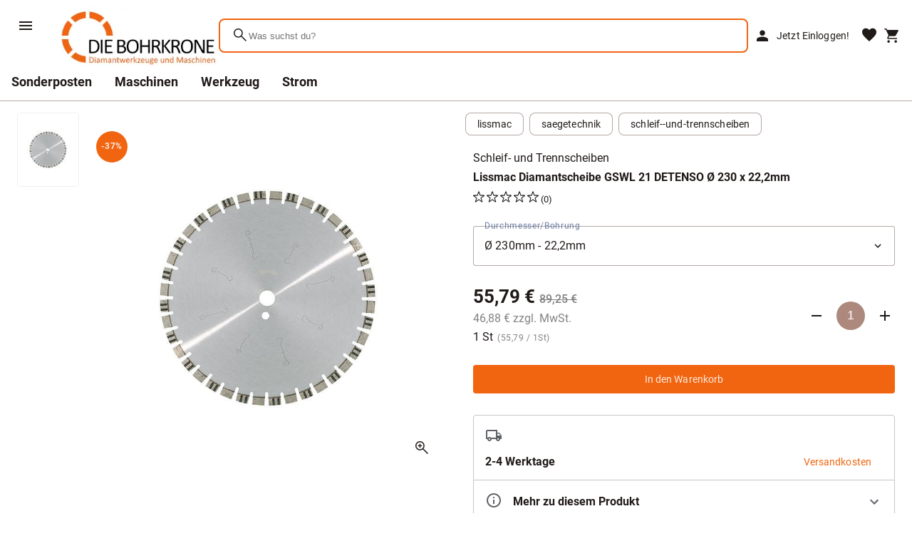

--- FILE ---
content_type: text/html; charset=utf-8
request_url: https://www.die-bohrkrone.de/produkt/lissmac-diamantscheibe-gswl-21-detenso-o-230-x-222mm/LM000218
body_size: 34666
content:
<!DOCTYPE html>


<html lang="de" class="wkd-app">
<head>
  <meta name="viewport" content="width=device-width, initial-scale=1, maximum-scale=5">
<meta http-equiv="content-type" content="text/html; UTF-8">
<meta name="format-detection" content="telefone=no">
<meta http-equiv="X-UA-Compatible" content="IE=Edge">

<meta content="Ni1TmmmUTpSV8N8UkjydFDDgXm6m0HmsIjEr6_hABrg" name="google-site-verification"/>

<link rel="preconnect" href="//k.wunderkopf.io">
<link href="https://k.die-bohrkrone.de/" rel="preconnect">

<link href="https://k.die-bohrkrone.de/s/favicon/fav.ico" rel="shortcut icon">












<style>
*, *::before, *::after {box-sizing: border-box;}
html, body, div, span, applet, object, iframe,h1, h2, h3, h4, h5, h6, p, blockquote, pre,
a, abbr, acronym, address, big, cite, code, del, dfn, em, img, ins, kbd, q, s, samp,
small, strike, strong, sub, sup, tt, var, b, u, i, center,
dl, dt, dd, ol, ul, li, fieldset, form, label, legend, table, caption, tbody, tfoot, thead, tr, th, td,
article, aside, canvas, details, embed, figure, figcaption, footer, header, hgroup, 
menu, nav, output, ruby, section, summary, time, mark, audio, video {
	margin: 0;
	padding: 0;
	border: 0;
	font-size: 100%;
	font: inherit;
	vertical-align: baseline;
}
article, aside, details, figcaption, figure, footer, header, hgroup, menu, nav, section {display: block;}
ol, ul {list-style: none;}
body {line-height: 1}
table { border-collapse: collapse; border-spacing: 0;}
strong{font-weight:800;}
input:-webkit-autofill,input:-webkit-autofill:hover,input:-webkit-autofill:focus, input:-webkit-autofill:active  {
    -webkit-box-shadow: 0 0 0 30px white inset !important;
}
:focus{outline: none;}
.d-flex {display: flex;}
.d-block {display: block;}
.d-none {display: none;}
.center{text-align: center;}
.right {text-align: right;}
.left {text-align: left;}
.w100{width: 100%;}
.unselectable {
	-moz-user-select: none;
	-webkit-user-select: none;
	-ms-user-select: none;
	user-select: none;
	-webkit-user-drag: none;
	user-drag: none;
	pointer-events: none;
}

@media (min-width: 576px) {
  .d-sm-none {
    display: none !important;
  }
  .d-sm-inline {
    display: inline !important;
  }
  .d-sm-inline-block {
    display: inline-block !important;
  }
  .d-sm-block {
    display: block !important;
  }
  .d-sm-table {
    display: table !important;
  }
  .d-sm-table-row {
    display: table-row !important;
  }
  .d-sm-table-cell {
    display: table-cell !important;
  }
  .d-sm-flex {
    display: -webkit-box !important;
    display: -ms-flexbox !important;
    display: flex !important;
  }
  .d-sm-inline-flex {
    display: -webkit-inline-box !important;
    display: -ms-inline-flexbox !important;
    display: inline-flex !important;
  }
}

@media (min-width: 768px) {
  .d-md-none {
    display: none !important;
  }
  .d-md-inline {
    display: inline !important;
  }
  .d-md-inline-block {
    display: inline-block !important;
  }
  .d-md-block {
    display: block !important;
  }
  .d-md-table {
    display: table !important;
  }
  .d-md-table-row {
    display: table-row !important;
  }
  .d-md-table-cell {
    display: table-cell !important;
  }
  .d-md-flex {
    display: -webkit-box !important;
    display: -ms-flexbox !important;
    display: flex !important;
  }
  .d-md-inline-flex {
    display: -webkit-inline-box !important;
    display: -ms-inline-flexbox !important;
    display: inline-flex !important;
  }
}

@media (min-width: 992px) {
  .d-lg-none {
    display: none !important;
  }
  .d-lg-inline {
    display: inline !important;
  }
  .d-lg-inline-block {
    display: inline-block !important;
  }
  .d-lg-block {
    display: block !important;
  }
  .d-lg-table {
    display: table !important;
  }
  .d-lg-table-row {
    display: table-row !important;
  }
  .d-lg-table-cell {
    display: table-cell !important;
  }
  .d-lg-flex {
    display: -webkit-box !important;
    display: -ms-flexbox !important;
    display: flex !important;
  }
  .d-lg-inline-flex {
    display: -webkit-inline-box !important;
    display: -ms-inline-flexbox !important;
    display: inline-flex !important;
  }
}

@media (min-width: 1200px) {
  .d-xl-none {
    display: none !important;
  }
  .d-xl-inline {
    display: inline !important;
  }
  .d-xl-inline-block {
    display: inline-block !important;
  }
  .d-xl-block {
    display: block !important;
  }
  .d-xl-table {
    display: table !important;
  }
  .d-xl-table-row {
    display: table-row !important;
  }
  .d-xl-table-cell {
    display: table-cell !important;
  }
  .d-xl-flex {
    display: -webkit-box !important;
    display: -ms-flexbox !important;
    display: flex !important;
  }
  .d-xl-inline-flex {
    display: -webkit-inline-box !important;
    display: -ms-inline-flexbox !important;
    display: inline-flex !important;
  }
}
.justify-content-center{
	justify-content:center !important;
}
a, button {
  color: var(--wkd-sys-color-on-surface);
  cursor: pointer;
  text-decoration: none;
  font-family: inherit;
}
</style>
<link rel="stylesheet" href="https://k.wunderkopf.io/s/libs/wkd-2.2.21.css">
<link rel="stylesheet" href="https://k.wunderkopf.io/s/fonts/wkd-icons-v1.css">

<link rel="stylesheet" href="https://k.wunderkopf.io/s/fonts/roboto.css">
<link rel="stylesheet" href="https://k.wunderkopf.io/s/fonts/roboto-mono.css">


<script src="https://k.wunderkopf.io/s/libs/wkd-2.2.21.js"></script>
<script src="https://k.wunderkopf.io/s/libs/iban.js"></script>
<script src="https://k.wunderkopf.io/s/libs/libphonenumber-max-v1.js"></script>

<script src="https://k.wunderkopf.io/s/libs/wkutil-1.0.15.js"></script>
<script src="https://k.wunderkopf.io/s/libs/wkapi-1.0.17.js"></script>



<link href="https://k.die-bohrkrone.de/s/v3/shop.vendors.250e.css" rel="stylesheet"/>
<link href="https://k.die-bohrkrone.de/s/v3/shop.main.d045.css" rel="stylesheet"/>
  <meta name="robots" content="INDEX,FOLLOW"/>
  <meta content="Lissmac Diamantscheibe GSWL 21 DETENSO Ø 230 x 22,2mm 1 St" name="description"/>
  <title>Lissmac Diamantscheibe GSWL 21 DETENSO Ø 230 x 22,2mm 1 St</title>
  <link href="https://www.die-bohrkrone.de/produkt/lissmac-diamantscheibe-gswl-21-detenso-o-230-x-222mm/LM000218" rel="canonical">
  
    <script type="application/ld+json">
      {"offers":{"availability":"https://schema.org/InStock","shippingDetails":{"shippingRate":{"@type":"MonetaryAmount","currency":"EUR","value":11.9},"deliveryTime":{"handlingTime":{"minValue":0,"@type":"QuantitativeValue","maxValue":1,"unitCode":"DAY"},"@type":"ShippingDeliveryTime","transitTime":{"minValue":2,"@type":"QuantitativeValue","maxValue":4,"unitCode":"DAY"}},"@type":"OfferShippingDetails","shippingDestination":{"addressCountry":"DE","@type":"DefinedRegion"}},"priceSpecification":{"@type":"UnitPriceSpecification","price":55.79,"priceCurrency":"EUR"},"@type":"Offer","url":"https://www.die-bohrkrone.de/produkt/lissmac-diamantscheibe-gswl-21-detenso-o-230-x-222mm/LM000218","itemCondition":"https://schema.org/NewCondition"},"image":["https://k.die-bohrkrone.de/product_images/l/89737ba5-fecd-42e1-8a6a-c12e1aafeed7.jpg"],"@type":"Product","name":"Lissmac Diamantscheibe GSWL 21 DETENSO Ø 230 x 22,2mm 1 St","description":"Lissmac Diamantscheibe GSWL 21 DETENSO Ø 230 x 22,2mm","sku":"LM000218","@context":"https://schema.org/","brand":{"name":"Lissmac","@type":"Brand"}}
    </script>
  
    </head>
<body class="wkd-app__body wkd-typography">

<header class="shop-header">
  <nav class="shop-header__primary-row">
    <section class="shop-header__brand">
      <a aria-label="Zur Startseite" href="/index">
        <picture>
	<source media="(max-width:736px)" srcset="https://k.die-bohrkrone.de/s/logo/small.webp" type="image/webp">
	<source media="(max-width:736px)" srcset="https://k.die-bohrkrone.de/s/logo/small.jpg" type="image/jpg">
	<source media="(min-width:737px)" srcset="https://k.die-bohrkrone.de/s/logo/large.webp" type="image/webp">
	<source media="(min-width:737px)" srcset="https://k.die-bohrkrone.de/s/logo/large.jpg" type="image/jpg">
	<img src="https://k.die-bohrkrone.de/s/logo/small.jpg" alt="Die Bohrkrone" title="Die Bohrkrone"> <br>
</picture>
      </a>
    </section>
    <section class="shop-header__search">
      <form action="/suche" class="shop-header__search-form">
        <button type="submit" class="shop-header__search-button">
          <span class="wkd-icons">search</span>
        </button>
        <label class="shop-header__search-label">
          <input autocomplete="off" name="query" type="search" placeholder="Was suchst du?" required="">
        </label>
      </form>
      <aside class="shop-header__search-suggestions">
        <ul class="shop-header__search-suggestion-list"></ul>
      </aside>
      <aside class="shop-header__search-scrim"></aside>
    </section>
    <section class="shop-header__nav-icons">
      <button data-wkd-ripple-is-unbounded="" aria-label="Suche" data-wkd-auto-init="WkdRipple" id="shop-header-mobile__search-button" type="button" class="wkd-icon-button shop-header-mobile-only">
        <span class="wkd-icons">search</span>
      </button>
      <a data-wkd-ripple-is-unbounded="" aria-label="Mein Account" data-wkd-auto-init="WkdRipple" href="/login" class="wkd-icon-button shop-header-mobile-and-tablet-only">
        <span class="wkd-icons">person</span>
      </a>
      <a data-wkd-auto-init="WkdRipple" href="/login" class="wkd-button wkd-button--text shop-header-desktop-only">
        <span class="wkd-button__ripple"></span>
        <span class="wkd-button__icon"><span class="wkd-icons">person</span></span>
        <span class="wkd-button__label">Jetzt Einloggen!</span>
      </a>
      <a data-wkd-ripple-is-unbounded="" aria-label="Merkliste" data-wkd-auto-init="WkdRipple" href="/login" class="shop-header__nav-icon--wish">
        <span class="wkd-icons">favorite</span>
      </a>
      <div class="wkd-menu-surface--anchor">
  <button aria-label="Sprachauswahl" class="shop-header__nav-icon--i18n shop-header-lang-menu__button-mobile">
    <img alt="de" src="https://k.wunderkopf.io/s/flags/4x3/de.svg" style="height: 24px; border-radius: 4px;">
  </button>
  <aside class="shop-header-lang-menu__root-mobile"></aside>
</div>
      <a data-wkd-ripple-is-unbounded="" aria-label="Warenkorb" data-wkd-auto-init="WkdRipple" href="/warenkorb" class="wkd-icon-button">
        <span class="wkd-icons">shopping_cart</span>
      </a>
    </section>
  </nav>
  <nav class="shop-header__secondary-row">
    <a href="/thema/sonderposten" class="shop-header__secondary-nav-item">Sonderposten</a>
<a href="/thema/maschinen" class="shop-header__secondary-nav-item">Maschinen</a>
<a href="/thema/werkzeug" class="shop-header__secondary-nav-item">Werkzeug</a>
<a href="/thema/strom" class="shop-header__secondary-nav-item">Strom</a>
  </nav>
  <div class="shop-header__menu-icon">
    <button data-wkd-ripple-is-unbounded="" aria-label="Menü" data-wkd-auto-init="WkdRipple" class="wkd-icon-button shop-header-nav-action">
      <svg viewBox="0 0 24 24" focusable="false">
        <path d="M3 18h18v-2H3v2zm0-5h18v-2H3v2zm0-7v2h18V6H3z"></path>
      </svg>
    </button>
    <span role="button" class="shop-header__menu-label wkd-typography--label-large shop-header-nav-action">Menü</span>
  </div>
</header>
<aside id="shop-menu" class="wkd-drawer wkd-drawer--modal shop-menu--level-1">
  <div class="wkd-drawer__header">
    <picture>
	<source media="(max-width:736px)" srcset="https://k.die-bohrkrone.de/s/logo/small.webp" type="image/webp">
	<source media="(max-width:736px)" srcset="https://k.die-bohrkrone.de/s/logo/small.jpg" type="image/jpg">
	<source media="(min-width:737px)" srcset="https://k.die-bohrkrone.de/s/logo/large.webp" type="image/webp">
	<source media="(min-width:737px)" srcset="https://k.die-bohrkrone.de/s/logo/large.jpg" type="image/jpg">
	<img src="https://k.die-bohrkrone.de/s/logo/small.jpg" alt="Die Bohrkrone" style="height: 60px; margin-bottom: 16px; padding: 4px;" title="Die Bohrkrone">
</picture>
  </div>
  <nav class="wkd-drawer__content">
    <article class="shop-menu-level shop-menu-level--level-1">
      <ul class="shop-menu-list">
        

  <li class="shop-menu-list-item">
    
    <button data-href="/thema/sonderposten" data-menu-init="true" data-context="sonderposten">
      <span>Sonderposten</span>
      <span class="wkd-icons">arrow_forward_ios</span>
    </button>
  </li><li class="shop-menu-list-item">
    
    <button data-href="/thema/maschinen" data-menu-init="true" data-context="maschinen">
      <span>Maschinen</span>
      <span class="wkd-icons">arrow_forward_ios</span>
    </button>
  </li><li class="shop-menu-list-item">
    
    <button data-href="/thema/maschinen-gebraucht" data-menu-init="true" data-context="maschinengebraucht">
      <span>Maschinen gebraucht</span>
      <span class="wkd-icons">arrow_forward_ios</span>
    </button>
  </li><li class="shop-menu-list-item">
    
    <button data-href="/thema/werkzeug" data-menu-init="true" data-context="werkzeug">
      <span>Werkzeug</span>
      <span class="wkd-icons">arrow_forward_ios</span>
    </button>
  </li><li class="shop-menu-list-item">
    
    <button data-href="/thema/strom" data-menu-init="true" data-context="strom">
      <span>Strom</span>
      <span class="wkd-icons">arrow_forward_ios</span>
    </button>
  </li>



        <li class="shop-menu-list-divider shop-menu-list--brand-and-sale"></li>
        <li class="shop-menu-list-item shop-menu-list--brand-and-sale">
          <a href="/marken">
            <span>Marken</span>
          </a>
        </li>
        <li class="shop-menu-list-item shop-menu-list--brand-and-sale">
          <a href="/thema/sale">
            <span>Sale</span>
          </a>
        </li>
        <li class="shop-menu-list-divider"></li>
        <li class="shop-menu-list-item shop-menu-list-item--secondary">
          <a href="/hilfe">
            <span>Hilfe</span>
          </a>
        </li>
        <li class="shop-menu-list-item shop-menu-list-item--secondary">
          <a href="/hilfe/versandkosten">
            <span>Versandkosten</span>
          </a>
        </li>
        <li class="shop-menu-list-item shop-menu-list-item--secondary">
          <a href="/datenschutz">
            <span>Datenschutz</span>
          </a>
        </li>
        <li class="shop-menu-list-item shop-menu-list-item--secondary">
          <a href="/agb">
            <span>AGB</span>
          </a>
        </li>
        <li class="shop-menu-list-item shop-menu-list-item--secondary">
          <a href="/impressum">
            <span>Impressum</span>
          </a>
        </li>
      </ul>
    </article>
    <article class="shop-menu-level shop-menu-level--level-2"></article>
    <article class="shop-menu-level shop-menu-level--level-3"></article>
  </nav>
</aside>
<aside class="wkd-drawer-scrim"></aside>
<script setup="" lang="ts">
</script>
<aside class="shop-header-spacer"></aside>
<div id="shop-mobile-search" class="wkd-dialog wkd-dialog--fullscreen">
<div class="wkd-dialog__container">
  <div role="dialog" aria-describedby="shop-mobile-search__content" aria-modal="true" class="wkd-dialog__surface">
    <header class="wkd-top-app-bar wkd-top-app-bar--fixed">
      <nav class="wkd-top-app-bar__row">
        <section class="wkd-top-app-bar__section wkd-top-app-bar__section--align-start">
          <button aria-label="" class="wkd-top-app-bar__navigation-icon wkd-icon-button">
            <svg xmlns="http://www.w3.org/2000/svg" viewBox="0 0 24 24" width="24px" fill="1a1a1a" height="24px"><path d="M0 0h24v24H0z" fill="none"/><path d="M20 11H7.83l5.59-5.59L12 4l-8 8 8 8 1.41-1.41L7.83 13H20v-2z"/></svg>
          </button>
          <form action="/suche" class="shop-mobile-search__form">
            <label class="shop-mobile-search__form-label">
              <input autocomplete="off" name="query" placeholder="" type="text" class="shop-mobile-search__form-input" required="">
            </label>
            <button data-wkd-ripple-is-unbounded="" data-wkd-auto-init="WkdRipple" type="button" class="wkd-icon-button shop-mobile-search__form-clear">
              <svg xmlns="http://www.w3.org/2000/svg" viewBox="0 0 24 24" width="24px" fill="#5f6368" height="24px"><path d="M0 0h24v24H0V0z" fill="none"/><path d="M19 6.41L17.59 5 12 10.59 6.41 5 5 6.41 10.59 12 5 17.59 6.41 19 12 13.41 17.59 19 19 17.59 13.41 12 19 6.41z"/></svg>
            </button>
          </form>
        </section>
      </nav>
    </header>
    <main id="shop-mobile-search__content" class="wkd-dialog__content">
      <ul class="shop-mobile-search__suggestions">
      </ul>
    </main>
  </div>
</div>
</div>
<div style="overflow: visible" id="wkd-app__content" class="wkd-app__content">
  <main id="app" class="shop-product">
    
    
    <section class="shop-product-main">
      <div class="shop-product-main__mobile-tags">
        <div class="wkd-chip-set">
  <a href="/marke/lissmac" class="wkd-chip wkd-chip--suggestion">
    <span class="wkd-chip__ripple"></span>
    <span class="wkd-chip__text">lissmac</span>
  </a><a href="/tag/saegetechnik" class="wkd-chip wkd-chip--suggestion">
    <span class="wkd-chip__ripple"></span>
    <span class="wkd-chip__text">saegetechnik</span>
  </a><a href="/tag/schleif--und-trennscheiben" class="wkd-chip wkd-chip--suggestion">
    <span class="wkd-chip__ripple"></span>
    <span class="wkd-chip__text">schleif--und-trennscheiben</span>
  </a>
</div>
      </div>
      <div class="shop-product-image-gallery">
<div class="shop-product-image-gallery__container">
  <div class="shop-product-image-gallery__previews">
    <div class="shop-product-image-gallery__previews-scroller">
      <div class="shop-product-image-gallery__previews-scroller-content">
        <div class="shop-product-image-gallery__previews-scroller-area">
          <ul class="shop-product-image-gallery__previews-scroller-list">
            
              <li class="shop-product-image-gallery-preview">
                <div class="shop-product-image-gallery-preview__container">
                  <div class="shop-product-image-gallery-preview__scrim"></div>
                  <button class="shop-product-image-gallery-preview__button">
                    <div class="shop-product-image-gallery-preview__adjuster1">
                      <div class="shop-product-image-gallery-preview__adjuster2">
                        <picture>
                          
                          
                          <img alt="Lissmac Diamantscheibe GSWL 21 DETENSO Ø 230 x 22,2mm" src="https://k.die-bohrkrone.de/product_images/s/89737ba5-fecd-42e1-8a6a-c12e1aafeed7.jpg" class="shop-product-image-gallery-preview__image"/>
                        </picture>
                        
                      </div>
                    </div>
                  </button>
                </div>
              </li>
            
          </ul>
        </div>
      </div>
    </div>
  </div>
  <div class="shop-product-image-gallery__main">
    <ul class="shop-product-image-gallery__list">
      
        <li data-media-type="image" data-media-id="89737ba5-fecd-42e1-8a6a-c12e1aafeed7" data-base-uri="https://k.die-bohrkrone.de/product_images/" class="shop-product-image-gallery__list-item">
          <div class="shop-product-image-gallery__adjuster1">
            <div class="shop-product-image-gallery__adjuster2">
              <picture>
                
                
                <img data-zoom="false" alt="Lissmac Diamantscheibe GSWL 21 DETENSO Ø 230 x 22,2mm" data-large-src="" src="https://k.die-bohrkrone.de/product_images/l/89737ba5-fecd-42e1-8a6a-c12e1aafeed7.jpg" class="shop-product-image-gallery__image">
              </picture>
            </div>
          </div>
        </li>
      
    </ul>
    <div class="shop-product-image-gallery__indicator-container">
      
        <div>
          <div class="shop-product-image-gallery__indicator">
            <svg width="10" height="10">
              <circle r="5" cx="5" cy="5"></circle>
            </svg>
          </div>
        </div>
      
    </div>
    <div class="shop-product-image-gallery__floating-sale-container">
      <div class="shop-product-image-gallery__floating-sale">-37%</div>
    </div>
    
    <div class="shop-product-image-gallery__zoom-container">
      <button data-wkd-ripple-is-unbounded="" aria-label="" data-wkd-auto-init="WkdRipple" class="wkd-icon-button"><span class="wkd-icons">zoom_in</span></button>
    </div>
  </div>
</div>
</div>
      <div class="shop-product-main-details">

  <div class="shop-product-main-details__desktop-tags">
    <div class="wkd-chip-set">
  <a href="/marke/lissmac" class="wkd-chip wkd-chip--suggestion">
    <span class="wkd-chip__ripple"></span>
    <span class="wkd-chip__text">lissmac</span>
  </a><a href="/tag/saegetechnik" class="wkd-chip wkd-chip--suggestion">
    <span class="wkd-chip__ripple"></span>
    <span class="wkd-chip__text">saegetechnik</span>
  </a><a href="/tag/schleif--und-trennscheiben" class="wkd-chip wkd-chip--suggestion">
    <span class="wkd-chip__ripple"></span>
    <span class="wkd-chip__text">schleif--und-trennscheiben</span>
  </a>
</div>
  </div>

  <div class="shop-product-main-details__header">
    <h3 class="shop-product-main-details__productgroup">Schleif- und Trennscheiben</h3>
    <h1 class="shop-product-main-details__title">Lissmac Diamantscheibe GSWL 21 DETENSO Ø 230 x 22,2mm</h1>
  </div>

  <div class="shop-product-main-details__rating">
    
<button class="shop-product-main-details__rating-button">
<svg viewBox="0 0 15 14.3" x="0px" width="16px" y="0px" style="enable-background:new 0 0 15 14.3;" height="16px">
  <path d="M7.7,0.6l1.5,4.6c0,0.1,0.1,0.2,0.2,0.2h4.9c0.2,0,0.3,0.3,0.1,0.4l-3.9,2.9c-0.1,0.1-0.1,0.2-0.1,0.3l1.5,4.6 c0.1,0.2-0.2,0.3-0.3,0.2l-3-2.2c-0.5-0.3-0.9-0.6-1-0.6s-0.7,0.3-1.2,0.6l-3,2.2c-0.2,0.1-0.4,0-0.3-0.2l1.5-4.6 c0-0.1,0-0.2-0.1-0.3L0.6,5.8C0.4,5.7,0.5,5.4,0.7,5.4h4.8c0.1,0,0.2-0.1,0.3-0.2l1.5-4.6C7.4,0.5,7.6,0.5,7.7,0.6z" fill="none" stroke="#1A1A1A" stroke-linecap="round" stroke-miterlimit="10"/>
</svg>
<svg viewBox="0 0 15 14.3" x="0px" width="16px" y="0px" style="enable-background:new 0 0 15 14.3;" height="16px">
  <path d="M7.7,0.6l1.5,4.6c0,0.1,0.1,0.2,0.2,0.2h4.9c0.2,0,0.3,0.3,0.1,0.4l-3.9,2.9c-0.1,0.1-0.1,0.2-0.1,0.3l1.5,4.6 c0.1,0.2-0.2,0.3-0.3,0.2l-3-2.2c-0.5-0.3-0.9-0.6-1-0.6s-0.7,0.3-1.2,0.6l-3,2.2c-0.2,0.1-0.4,0-0.3-0.2l1.5-4.6 c0-0.1,0-0.2-0.1-0.3L0.6,5.8C0.4,5.7,0.5,5.4,0.7,5.4h4.8c0.1,0,0.2-0.1,0.3-0.2l1.5-4.6C7.4,0.5,7.6,0.5,7.7,0.6z" fill="none" stroke="#1A1A1A" stroke-linecap="round" stroke-miterlimit="10"/>
</svg>
<svg viewBox="0 0 15 14.3" x="0px" width="16px" y="0px" style="enable-background:new 0 0 15 14.3;" height="16px">
  <path d="M7.7,0.6l1.5,4.6c0,0.1,0.1,0.2,0.2,0.2h4.9c0.2,0,0.3,0.3,0.1,0.4l-3.9,2.9c-0.1,0.1-0.1,0.2-0.1,0.3l1.5,4.6 c0.1,0.2-0.2,0.3-0.3,0.2l-3-2.2c-0.5-0.3-0.9-0.6-1-0.6s-0.7,0.3-1.2,0.6l-3,2.2c-0.2,0.1-0.4,0-0.3-0.2l1.5-4.6 c0-0.1,0-0.2-0.1-0.3L0.6,5.8C0.4,5.7,0.5,5.4,0.7,5.4h4.8c0.1,0,0.2-0.1,0.3-0.2l1.5-4.6C7.4,0.5,7.6,0.5,7.7,0.6z" fill="none" stroke="#1A1A1A" stroke-linecap="round" stroke-miterlimit="10"/>
</svg>
<svg viewBox="0 0 15 14.3" x="0px" width="16px" y="0px" style="enable-background:new 0 0 15 14.3;" height="16px">
  <path d="M7.7,0.6l1.5,4.6c0,0.1,0.1,0.2,0.2,0.2h4.9c0.2,0,0.3,0.3,0.1,0.4l-3.9,2.9c-0.1,0.1-0.1,0.2-0.1,0.3l1.5,4.6 c0.1,0.2-0.2,0.3-0.3,0.2l-3-2.2c-0.5-0.3-0.9-0.6-1-0.6s-0.7,0.3-1.2,0.6l-3,2.2c-0.2,0.1-0.4,0-0.3-0.2l1.5-4.6 c0-0.1,0-0.2-0.1-0.3L0.6,5.8C0.4,5.7,0.5,5.4,0.7,5.4h4.8c0.1,0,0.2-0.1,0.3-0.2l1.5-4.6C7.4,0.5,7.6,0.5,7.7,0.6z" fill="none" stroke="#1A1A1A" stroke-linecap="round" stroke-miterlimit="10"/>
</svg>
<svg viewBox="0 0 15 14.3" x="0px" width="16px" y="0px" style="enable-background:new 0 0 15 14.3;" height="16px">
  <path d="M7.7,0.6l1.5,4.6c0,0.1,0.1,0.2,0.2,0.2h4.9c0.2,0,0.3,0.3,0.1,0.4l-3.9,2.9c-0.1,0.1-0.1,0.2-0.1,0.3l1.5,4.6 c0.1,0.2-0.2,0.3-0.3,0.2l-3-2.2c-0.5-0.3-0.9-0.6-1-0.6s-0.7,0.3-1.2,0.6l-3,2.2c-0.2,0.1-0.4,0-0.3-0.2l1.5-4.6 c0-0.1,0-0.2-0.1-0.3L0.6,5.8C0.4,5.7,0.5,5.4,0.7,5.4h4.8c0.1,0,0.2-0.1,0.3-0.2l1.5-4.6C7.4,0.5,7.6,0.5,7.7,0.6z" fill="none" stroke="#1A1A1A" stroke-linecap="round" stroke-miterlimit="10"/>
</svg>
<span class="shop-product-main-details__rating-counter">(0)</span>
</button>
  </div>

  

    


<div class="shop-product-main-selector shop-product-main-selector--variant-classic">
  <label class="wkd-text-field wkd-text-field--select wkd-text-field--outlined wkd-text-field--floating shop-product-main-selector__variant" data-wkd-auto-init="WkdTextField">
  <span class="wkd-notched-outline">
    <span class="wkd-notched-outline__leading"></span>
    <span class="wkd-notched-outline__notch">
      <span class="wkd-floating-label wkd-floating-label--float-above" id="shop-product-variant-select__label-var1">Durchmesser/Bohrung</span>
    </span>
    <span class="wkd-notched-outline__trailing"></span>
  </span>
  <select name="var1" class="wkd-text-field__input">
    
    <option value="Ø 230mm - 22,2mm" selected="true">Ø 230mm - 22,2mm</option><option value="Ø 300mm - 20mm">Ø 300mm - 20mm</option><option value="Ø 300mm - 30-25,4mm">Ø 300mm - 30-25,4mm</option><option value="Ø 350mm - 20mm">Ø 350mm - 20mm</option><option value="Ø 350mm - 30-25,4mm">Ø 350mm - 30-25,4mm</option><option value="Ø 400mm - 20mm">Ø 400mm - 20mm</option><option value="Ø 400mm - 30-25,4mm">Ø 400mm - 30-25,4mm</option><option value="Ø 450mm - 30-25,4mm">Ø 450mm - 30-25,4mm</option>
  </select>
</label>

<div class="shop-product-main-selector__price-and-quantity">
<div class="shop-product-main-selector__price-wrapper">
  <div class="shop-product-main-selector__price-primary">
    <h2 class="shop-product-main-selector__price-current">55,79&nbsp;&euro;</h2>
    <h3 class="shop-product-main-selector__price-strike-through">89,25 €</h3>
  </div>
  
  
  <div class="shop-product-main-selector__price-secondary">
    <span class="shop-product-main-selector__price-netto">46,88&nbsp;&euro; zzgl. MwSt.</span>
  </div>
  <div class="shop-product-main-selector__price-tertiary">
    <h4 class="shop-product-main-selector__amount">1 St</h4><span class="wkd-typography--body-small shop-product-main-selector__base-price">(55,79 / 1St)</span>
  </div>
</div>
<div class="shop-product-main-selector__quantity">
  <button data-wkd-ripple-is-unbounded="" aria-label="Anzahl verringern" data-wkd-auto-init="WkdRipple" type="button" class="wkd-icon-button shop-product-main-selector__quantity-decrease">
    <svg xmlns="http://www.w3.org/2000/svg" viewBox="0 0 24 24" width="18px" fill="#1a1a1a" height="18px"><path d="M0 0h24v24H0z" fill="none"/><path d="M19 13H5v-2h14v2z"/></svg>
  </button>
  <select aria-label="Anzahl" id="shop-product-main-selector__quantity-select" class="shop-product-main-selector__quantity-select">
    <option value="1">1</option>
<option value="2">2</option>
<option value="3">3</option>
<option value="4">4</option>
<option value="5">5</option>
<option value="6">6</option>
<option value="7">7</option>
<option value="8">8</option>
<option value="9">9</option>
<option value="10">10</option>
<option value="11">11</option>
<option value="12">12</option>
<option value="13">13</option>
<option value="14">14</option>
<option value="15">15</option>
<option value="16">16</option>
<option value="17">17</option>
<option value="18">18</option>
<option value="19">19</option>
<option value="20">20</option>
<option value="21">21</option>
<option value="22">22</option>
<option value="23">23</option>
<option value="24">24</option>

  </select>
  <button data-wkd-ripple-is-unbounded="" aria-label="Anzahl erhöhen" data-wkd-auto-init="WkdRipple" type="button" class="wkd-icon-button shop-product-main-selector__quantity-raise">
    <svg xmlns="http://www.w3.org/2000/svg" viewBox="0 0 24 24" width="18px" fill="#1a1a1a" height="18px"><path d="M0 0h24v24H0z" fill="none"/><path d="M19 13h-6v6h-2v-6H5v-2h6V5h2v6h6v2z"/></svg>
  </button>
</div>
</div>
</div>








    <div class="shop-product-main-staffel-container">

</div>

    
    <div class="shop-product-price-advantage_container">
      
    </div>

    
    <div class="shop-product-main-details__primary-action shop-product-main-details__primary-action--available">
      <button data-wkd-auto-init="WkdRipple" type="submit" class="wkd-button wkd-button--filled">
        <span class="wkd-button__ripple"></span>
        <span class="wkd-button__label">In den Warenkorb</span>
      </button>
    </div>
  
  


  <div class="shop-product-main-info">

<article class="shop-product-main-info__topic shop-product-main-info__topic--shipping">
  <div class="shop-product-main-info__icon">
    <svg xmlns="http://www.w3.org/2000/svg" viewBox="0 0 24 24" width="24px" fill="#5f6368" height="24px"><path d="M0 0h24v24H0V0z" fill="none"/><path d="M20 8h-3V4H3c-1.1 0-2 .9-2 2v11h2c0 1.66 1.34 3 3 3s3-1.34 3-3h6c0 1.66 1.34 3 3 3s3-1.34 3-3h2v-5l-3-4zm-.5 1.5l1.96 2.5H17V9.5h2.5zM6 18c-.55 0-1-.45-1-1s.45-1 1-1 1 .45 1 1-.45 1-1 1zm2.22-3c-.55-.61-1.33-1-2.22-1s-1.67.39-2.22 1H3V6h12v9H8.22zM18 18c-.55 0-1-.45-1-1s.45-1 1-1 1 .45 1 1-.45 1-1 1z"/></svg>
  </div>
  <div class="shop-product-main-info__text">
    <div class="shop-product-main-info__primary-text">2-4 Werktage</div>
    <button type="button" class="wkd-button wkd-button--text shop-product-main-info__secondary-text shop-product-main-info__si-cost-btn">
      
      <span class="wkd-button__label">Versandkosten</span>
    </button>
  </div>
</article>


<article aria-expanded="false" class="shop-product-main-info__topic shop-product-main-info__topic--expandable shop-product-main-info__topic--second">
  <div class="shop-product-main-info__header">
    <button aria-label="Eigenschaften ausklappen" data-wkd-auto-init="WkdIconButtonToggle" data-aria-label-off="Eigenschaften ausklappen" id="shop-product-main-info__more-about-toggle" type="button" class="shop-product-main-info__header-toggle" data-aria-label-on="Eigenschaften einklappen">
      <div class="shop-product-main-info__header-leading">
        <svg xmlns="http://www.w3.org/2000/svg" viewBox="0 0 24 24" width="24px" fill="#5f6368" height="24px"><path d="M0 0h24v24H0V0z" fill="none"/><path d="M11 7h2v2h-2zm0 4h2v6h-2zm1-9C6.48 2 2 6.48 2 12s4.48 10 10 10 10-4.48 10-10S17.52 2 12 2zm0 18c-4.41 0-8-3.59-8-8s3.59-8 8-8 8 3.59 8 8-3.59 8-8 8z"/></svg>
      </div>
      <div class="shop-product-main-info__header-title">Mehr zu diesem Produkt</div>
      <div class="shop-product-main-info__header-trailing">
        <svg xmlns="http://www.w3.org/2000/svg" viewBox="0 0 24 24" width="24px" fill="#5f6368" class="wkd-icon-button__icon" height="24px"><path d="M0 0h24v24H0V0z" fill="none"/><path d="M7.41 8.59L12 13.17l4.59-4.58L18 10l-6 6-6-6 1.41-1.41z"/></svg>
        <svg xmlns="http://www.w3.org/2000/svg" viewBox="0 0 24 24" width="24px" fill="#5f6368" class="wkd-icon-button__icon wkd-icon-button__icon--on" height="24px"><path d="M0 0h24v24H0V0z" fill="none"/><path d="M7.41 15.41L12 10.83l4.59 4.58L18 14l-6-6-6 6 1.41 1.41z"/></svg>
      </div>
    </button>
  </div>
  <div class="shop-product-main-info__content">
    <div class="wkd-typography--body-medium">
      <table class="shop-product-main-properties">
        <tr>
          <th style="width:150px;font-weight:600;">Artikelnummer</th>
          <td class="shop-product-main-property__artnr">LM000218</td>
        </tr>
        
        
        
        
        
        
        
        
      </table>
    </div>
  </div>
</article>

<article aria-expanded="false" class="shop-product-main-info__topic shop-product-main-info__topic--expandable">
  <div class="shop-product-main-info__header">
    <button aria-label="Beschreibung ausklappen" data-wkd-auto-init="WkdIconButtonToggle" data-aria-label-off="Beschreibung ausklappen" id="shop-product-main-info__description-toggle" type="button" class="shop-product-main-info__header-toggle" data-aria-label-on="Beschreibung einklappen">
      <div class="shop-product-main-info__header-leading">
        <svg xmlns="http://www.w3.org/2000/svg" viewBox="0 0 24 24" width="24px" fill="#5f6368" height="24px"><path d="M0 0h24v24H0V0z" fill="none"/><path d="M8 16h8v2H8zm0-4h8v2H8zm6-10H6c-1.1 0-2 .9-2 2v16c0 1.1.89 2 1.99 2H18c1.1 0 2-.9 2-2V8l-6-6zm4 18H6V4h7v5h5v11z"/></svg>
      </div>
      <div class="shop-product-main-info__header-title">Produktbeschreibung</div>
      <div class="shop-product-main-info__header-trailing">
        <svg xmlns="http://www.w3.org/2000/svg" viewBox="0 0 24 24" width="24px" fill="#5f6368" class="wkd-icon-button__icon" height="24px"><path d="M0 0h24v24H0V0z" fill="none"/><path d="M7.41 8.59L12 13.17l4.59-4.58L18 10l-6 6-6-6 1.41-1.41z"/></svg>
        <svg xmlns="http://www.w3.org/2000/svg" viewBox="0 0 24 24" width="24px" fill="#5f6368" class="wkd-icon-button__icon wkd-icon-button__icon--on" height="24px"><path d="M0 0h24v24H0V0z" fill="none"/><path d="M7.41 15.41L12 10.83l4.59 4.58L18 14l-6-6-6 6 1.41 1.41z"/></svg>
      </div>
    </button>
  </div>
  <div class="shop-product-main-info__content">
    <div id="shop-product-main-info__longtext" class="wkd-typography--body-medium"><p><strong>Lissmac Diamantscheibe GSWL 21 DETENSO</strong></p>
<ul>
<li>DETENSO-Flüsterscheibe-Leisekern</li>
</ul>
<p><br><br><strong>Anwendungsbereiche</strong></p>
<ul>
<li>Granit</li>
<li>Naturstein</li>
<li>Kunststein</li>
<li>Beton</li>
</ul>
<p><br><br><strong>Technische Daten der Segmente in mm (lxbxh)</strong></p>
<ul>
<li>Ø 230  20 x 2,6 x 12</li>
<li>Ø 300  20 x 3,0 x 12</li>
<li>Ø 350  20 x 3,2 x 12</li>
<li>Ø 400  20 x 3,5 x 12</li>
<li>Ø 450  20 x 3,5 x 12</li>
</ul>
</div>
    
  </div>
</article>



<article class="shop-product-main-info__topic">
  <div style="display: flex;" class="shop-product-main-info__header">
    <div class="shop-product-main-info__header-leading">
      <svg xmlns="http://www.w3.org/2000/svg" viewBox="0 0 24 24" width="24px" fill="#5f6368" enable-background="new 0 0 24 24" height="24px"><g><rect width="24" fill="none" height="24"/><rect width="24" fill="none" height="24"/></g><g><path d="M17.5,4.5c-1.95,0-4.05,0.4-5.5,1.5c-1.45-1.1-3.55-1.5-5.5-1.5c-1.45,0-2.99,0.22-4.28,0.79C1.49,5.62,1,6.33,1,7.14 l0,11.28c0,1.3,1.22,2.26,2.48,1.94C4.46,20.11,5.5,20,6.5,20c1.56,0,3.22,0.26,4.56,0.92c0.6,0.3,1.28,0.3,1.87,0 c1.34-0.67,3-0.92,4.56-0.92c1,0,2.04,0.11,3.02,0.36c1.26,0.33,2.48-0.63,2.48-1.94l0-11.28c0-0.81-0.49-1.52-1.22-1.85 C20.49,4.72,18.95,4.5,17.5,4.5z M21,17.23c0,0.63-0.58,1.09-1.2,0.98c-0.75-0.14-1.53-0.2-2.3-0.2c-1.7,0-4.15,0.65-5.5,1.5V8 c1.35-0.85,3.8-1.5,5.5-1.5c0.92,0,1.83,0.09,2.7,0.28c0.46,0.1,0.8,0.51,0.8,0.98V17.23z"/><g//><path d="M13.98,11.01c-0.32,0-0.61-0.2-0.71-0.52c-0.13-0.39,0.09-0.82,0.48-0.94c1.54-0.5,3.53-0.66,5.36-0.45 c0.41,0.05,0.71,0.42,0.66,0.83c-0.05,0.41-0.42,0.71-0.83,0.66c-1.62-0.19-3.39-0.04-4.73,0.39 C14.13,10.99,14.05,11.01,13.98,11.01z"/><path d="M13.98,13.67c-0.32,0-0.61-0.2-0.71-0.52c-0.13-0.39,0.09-0.82,0.48-0.94c1.53-0.5,3.53-0.66,5.36-0.45 c0.41,0.05,0.71,0.42,0.66,0.83c-0.05,0.41-0.42,0.71-0.83,0.66c-1.62-0.19-3.39-0.04-4.73,0.39 C14.13,13.66,14.05,13.67,13.98,13.67z"/><path d="M13.98,16.33c-0.32,0-0.61-0.2-0.71-0.52c-0.13-0.39,0.09-0.82,0.48-0.94c1.53-0.5,3.53-0.66,5.36-0.45 c0.41,0.05,0.71,0.42,0.66,0.83c-0.05,0.41-0.42,0.7-0.83,0.66c-1.62-0.19-3.39-0.04-4.73,0.39 C14.13,16.32,14.05,16.33,13.98,16.33z"/></g></svg>
    </div>
    <div class="shop-product-main-info__header-title">Produktsicherheit</div>
  </div>
  <div style="max-height: inherit;" class="shop-product-main-info__content">
    
    
    
    <div style="margin-top: 12px;">
        <span role="button" class="shop-product-main-property__producer">Sicherheitskontakte &amp; Bilder</span>
    </div>
  </div>
</article>







</div>

</div>
    </section>
    <section class="shop-product-reco">
      
  <section class="shop-product-carousel">

    <header class="shop-product-carousel__header">
      <div class="wkd-typography--headline-small shop-product-carousel__title">Wie wäre es hiermit?</div>
      <div class="wkd-typography--body-large shop-product-carousel__subtitle">Mehr von Sägetechnik</div>
    </header>

    <div class="shop-product-carousel__container">
      <ul data-wkd-auto-init="WkdDragScroller" class="shop-product-carousel__scroller wkd-drag-scroller">
        <li class="shop-product-carousel__item">
            <article data-artnr="LM000484" data-wkd-auto-init="ShopProductBox" class="shop-product-box shop-product-box--carousel">
              <a draggable="false" href="/produkt/lissmac-saegeband-fuer-mbs-650--mbs-jumbo---3-zaehnezoll/LM000484" class="shop-product-box__image-link">
<figure class="shop-product-box__image-figure">
  <div class="shop-product-box__image-adjuster1">
    <div class="shop-product-box__image-adjuster2">
      <picture>
        
        
        <img alt="Lissmac Sägeband für MBS 650 / MBS-Jumbo - 3 Zähne/Zoll" draggable="false" src="https://k.die-bohrkrone.de/product_images/l/dae789ce-6e55-412f-9220-0f916f8a7920.jpg" loading="eager" class="shop-product-box__image"/>
      </picture>
    </div>
  </div>
</figure>
<div class="shop-product-box__flags ">
  
</div>

<div class="shop-product-box__floating-sale">-27%</div>

<button aria-label="Zur Merkliste hinzufügen" data-aria-label-off="Zur Merkliste hinzufügen" type="button" class="wkd-icon-button shop-product-box__floating-favorite" data-aria-label-on="Von Merkliste entfernen">
<span class="wkd-icon-button__ripple"></span>
<svg width="24px" class="wkd-icon-button__icon" height="24px">
  <path d="M17.7,0.8   c0.2,0,0.4,0,0.6,0c0.1,0,0.1,0,0.2,0c1.5,0.1,2.7,0.8,3.6,1.9c1.7,1.8,2,4.5,0.9,6.8c-0.4,0.9-1.1,1.6-1.7,2.3   c-2.3,2.5-4.8,4.9-7.3,7.2c-0.5,0.5-1,0.9-1.5,1.4c-0.1-0.1-0.2-0.1-0.2-0.2c-1.8-1.6-3.7-3.3-5.5-4.9c-1.4-1.3-2.7-2.6-4-4   C1.8,10.4,1.2,9.3,1,8.1C0.9,7.7,0.9,7.4,0.8,7c0-0.1,0-0.2,0-0.4c0-0.1,0-0.2,0-0.3C1,3.5,3,1.7,5.1,1c0.4-0.1,0.8-0.2,1.2-0.2   c0.2,0,0.4,0,0.6,0c0,0,0.1,0,0.1,0c1.2,0.1,2.4,0.5,3.4,1.2c0.7,0.4,1.3,1,2,1.5c0,0,0.1-0.1,0.1-0.1c1.2-1.1,2.4-2,4-2.4   C16.9,0.9,17.3,0.9,17.7,0.8z" style="transform: translateY(2px);" stroke-width="1.6" fill="none" stroke="inherit" stroke-linecap="round" stroke-miterlimit="10"></path>
</svg>
<svg width="24px" class="wkd-icon-button__icon wkd-icon-button__icon--on" height="24px">
  <path d="M17.7,0.8   c0.2,0,0.4,0,0.6,0c0.1,0,0.1,0,0.2,0c1.5,0.1,2.7,0.8,3.6,1.9c1.7,1.8,2,4.5,0.9,6.8c-0.4,0.9-1.1,1.6-1.7,2.3   c-2.3,2.5-4.8,4.9-7.3,7.2c-0.5,0.5-1,0.9-1.5,1.4c-0.1-0.1-0.2-0.1-0.2-0.2c-1.8-1.6-3.7-3.3-5.5-4.9c-1.4-1.3-2.7-2.6-4-4   C1.8,10.4,1.2,9.3,1,8.1C0.9,7.7,0.9,7.4,0.8,7c0-0.1,0-0.2,0-0.4c0-0.1,0-0.2,0-0.3C1,3.5,3,1.7,5.1,1c0.4-0.1,0.8-0.2,1.2-0.2   c0.2,0,0.4,0,0.6,0c0,0,0.1,0,0.1,0c1.2,0.1,2.4,0.5,3.4,1.2c0.7,0.4,1.3,1,2,1.5c0,0,0.1-0.1,0.1-0.1c1.2-1.1,2.4-2,4-2.4   C16.9,0.9,17.3,0.9,17.7,0.8z" style="transform: translateY(2px);" stroke-width="1.6" fill="inherit" stroke="inherit" stroke-linecap="round" stroke-miterlimit="10"></path>
</svg>
</button>

<button data-wkd-auto-init="WkdRipple" class="wkd-icon-button shop-product-box__remove" aria-label="Von List entfernen">
<svg xmlns="http://www.w3.org/2000/svg" viewBox="0 0 24 24" width="24px" fill="#1A1A1A" height="24px"><path d="M0 0h24v24H0V0z" fill="none"/><path d="M19 6.41L17.59 5 12 10.59 6.41 5 5 6.41 10.59 12 5 17.59 6.41 19 12 13.41 17.59 19 19 17.59 13.41 12 19 6.41z"/></svg>
</button>



</a>

<div class="shop-product-box__description">
<a draggable="false" href="/produkt/lissmac-saegeband-fuer-mbs-650--mbs-jumbo---3-zaehnezoll/LM000484" class="shop-product-box__description-link">
  <div class="shop-product-box__productgroup">Sägebänder</div>
  <h3 class="shop-product-box__title">Lissmac Sägeband für MBS 650 / MBS-Jumbo - 3 Zähne/Zoll</h3>
  <div class="shop-product-box__prices">
    <span class="shop-product-box__price-brutto">337,86&nbsp;&euro;</span>
    <span class="shop-product-box__price-strike-through">464,10&nbsp;&euro;</span>
  </div>
  <div class="shop-product-box__bottle-deposit">
    
  </div>
  <div class="shop-product-box__size">
    <span class="shop-product-box__amount-and-unit">1 St</span>
    <span class="wkd-typography--caption shop-product-box__base-price">(337,86 / 1St)</span>
  </div>
</a>
</div>
            </article>
          </li><li class="shop-product-carousel__item">
            <article data-artnr="LM000477" data-wkd-auto-init="ShopProductBox" class="shop-product-box shop-product-box--carousel">
              <a draggable="false" href="/produkt/lissmac-saegeband-fuer-mbs-602-jumbo--mbs-702-mammut---3-zaehnezoll/LM000477" class="shop-product-box__image-link">
<figure class="shop-product-box__image-figure">
  <div class="shop-product-box__image-adjuster1">
    <div class="shop-product-box__image-adjuster2">
      <picture>
        
        
        <img alt="Lissmac Sägeband für MBS 602 Jumbo / MBS 702 Mammut - 3 Zähne/Zoll" draggable="false" src="https://k.die-bohrkrone.de/product_images/l/841cbbbd-97d1-4a2b-bfaf-5fd5bda63fcb.jpg" loading="eager" class="shop-product-box__image"/>
      </picture>
    </div>
  </div>
</figure>
<div class="shop-product-box__flags ">
  
</div>

<div class="shop-product-box__floating-sale">-27%</div>

<button aria-label="Zur Merkliste hinzufügen" data-aria-label-off="Zur Merkliste hinzufügen" type="button" class="wkd-icon-button shop-product-box__floating-favorite" data-aria-label-on="Von Merkliste entfernen">
<span class="wkd-icon-button__ripple"></span>
<svg width="24px" class="wkd-icon-button__icon" height="24px">
  <path d="M17.7,0.8   c0.2,0,0.4,0,0.6,0c0.1,0,0.1,0,0.2,0c1.5,0.1,2.7,0.8,3.6,1.9c1.7,1.8,2,4.5,0.9,6.8c-0.4,0.9-1.1,1.6-1.7,2.3   c-2.3,2.5-4.8,4.9-7.3,7.2c-0.5,0.5-1,0.9-1.5,1.4c-0.1-0.1-0.2-0.1-0.2-0.2c-1.8-1.6-3.7-3.3-5.5-4.9c-1.4-1.3-2.7-2.6-4-4   C1.8,10.4,1.2,9.3,1,8.1C0.9,7.7,0.9,7.4,0.8,7c0-0.1,0-0.2,0-0.4c0-0.1,0-0.2,0-0.3C1,3.5,3,1.7,5.1,1c0.4-0.1,0.8-0.2,1.2-0.2   c0.2,0,0.4,0,0.6,0c0,0,0.1,0,0.1,0c1.2,0.1,2.4,0.5,3.4,1.2c0.7,0.4,1.3,1,2,1.5c0,0,0.1-0.1,0.1-0.1c1.2-1.1,2.4-2,4-2.4   C16.9,0.9,17.3,0.9,17.7,0.8z" style="transform: translateY(2px);" stroke-width="1.6" fill="none" stroke="inherit" stroke-linecap="round" stroke-miterlimit="10"></path>
</svg>
<svg width="24px" class="wkd-icon-button__icon wkd-icon-button__icon--on" height="24px">
  <path d="M17.7,0.8   c0.2,0,0.4,0,0.6,0c0.1,0,0.1,0,0.2,0c1.5,0.1,2.7,0.8,3.6,1.9c1.7,1.8,2,4.5,0.9,6.8c-0.4,0.9-1.1,1.6-1.7,2.3   c-2.3,2.5-4.8,4.9-7.3,7.2c-0.5,0.5-1,0.9-1.5,1.4c-0.1-0.1-0.2-0.1-0.2-0.2c-1.8-1.6-3.7-3.3-5.5-4.9c-1.4-1.3-2.7-2.6-4-4   C1.8,10.4,1.2,9.3,1,8.1C0.9,7.7,0.9,7.4,0.8,7c0-0.1,0-0.2,0-0.4c0-0.1,0-0.2,0-0.3C1,3.5,3,1.7,5.1,1c0.4-0.1,0.8-0.2,1.2-0.2   c0.2,0,0.4,0,0.6,0c0,0,0.1,0,0.1,0c1.2,0.1,2.4,0.5,3.4,1.2c0.7,0.4,1.3,1,2,1.5c0,0,0.1-0.1,0.1-0.1c1.2-1.1,2.4-2,4-2.4   C16.9,0.9,17.3,0.9,17.7,0.8z" style="transform: translateY(2px);" stroke-width="1.6" fill="inherit" stroke="inherit" stroke-linecap="round" stroke-miterlimit="10"></path>
</svg>
</button>

<button data-wkd-auto-init="WkdRipple" class="wkd-icon-button shop-product-box__remove" aria-label="Von List entfernen">
<svg xmlns="http://www.w3.org/2000/svg" viewBox="0 0 24 24" width="24px" fill="#1A1A1A" height="24px"><path d="M0 0h24v24H0V0z" fill="none"/><path d="M19 6.41L17.59 5 12 10.59 6.41 5 5 6.41 10.59 12 5 17.59 6.41 19 12 13.41 17.59 19 19 17.59 13.41 12 19 6.41z"/></svg>
</button>



</a>

<div class="shop-product-box__description">
<a draggable="false" href="/produkt/lissmac-saegeband-fuer-mbs-602-jumbo--mbs-702-mammut---3-zaehnezoll/LM000477" class="shop-product-box__description-link">
  <div class="shop-product-box__productgroup">Sägebänder</div>
  <h3 class="shop-product-box__title">Lissmac Sägeband für MBS 602 Jumbo / MBS 702 Mammut - 3 Zähne/Zoll</h3>
  <div class="shop-product-box__prices">
    <span class="shop-product-box__price-brutto">320,54&nbsp;&euro;</span>
    <span class="shop-product-box__price-strike-through">440,30&nbsp;&euro;</span>
  </div>
  <div class="shop-product-box__bottle-deposit">
    
  </div>
  <div class="shop-product-box__size">
    <span class="shop-product-box__amount-and-unit">1 St</span>
    <span class="wkd-typography--caption shop-product-box__base-price">(320,54 / 1St)</span>
  </div>
</a>
</div>
            </article>
          </li><li class="shop-product-carousel__item">
            <article data-artnr="LM000499" data-wkd-auto-init="ShopProductBox" class="shop-product-box shop-product-box--carousel">
              <a draggable="false" href="/produkt/lissmac-steintrennsaege-dts-1000-v/LM000499" class="shop-product-box__image-link">
<figure class="shop-product-box__image-figure">
  <div class="shop-product-box__image-adjuster1">
    <div class="shop-product-box__image-adjuster2">
      <picture>
        
        
        <img alt="Lissmac Steintrennsäge DTS 1000 V" draggable="false" src="https://k.die-bohrkrone.de/product_images/l/f2cd0af5-1906-45f8-8bbb-0f4dbe7fe1c1.jpg" loading="eager" class="shop-product-box__image"/>
      </picture>
    </div>
  </div>
</figure>
<div class="shop-product-box__flags ">
  
</div>

<div class="shop-product-box__floating-sale">-22%</div>

<button aria-label="Zur Merkliste hinzufügen" data-aria-label-off="Zur Merkliste hinzufügen" type="button" class="wkd-icon-button shop-product-box__floating-favorite" data-aria-label-on="Von Merkliste entfernen">
<span class="wkd-icon-button__ripple"></span>
<svg width="24px" class="wkd-icon-button__icon" height="24px">
  <path d="M17.7,0.8   c0.2,0,0.4,0,0.6,0c0.1,0,0.1,0,0.2,0c1.5,0.1,2.7,0.8,3.6,1.9c1.7,1.8,2,4.5,0.9,6.8c-0.4,0.9-1.1,1.6-1.7,2.3   c-2.3,2.5-4.8,4.9-7.3,7.2c-0.5,0.5-1,0.9-1.5,1.4c-0.1-0.1-0.2-0.1-0.2-0.2c-1.8-1.6-3.7-3.3-5.5-4.9c-1.4-1.3-2.7-2.6-4-4   C1.8,10.4,1.2,9.3,1,8.1C0.9,7.7,0.9,7.4,0.8,7c0-0.1,0-0.2,0-0.4c0-0.1,0-0.2,0-0.3C1,3.5,3,1.7,5.1,1c0.4-0.1,0.8-0.2,1.2-0.2   c0.2,0,0.4,0,0.6,0c0,0,0.1,0,0.1,0c1.2,0.1,2.4,0.5,3.4,1.2c0.7,0.4,1.3,1,2,1.5c0,0,0.1-0.1,0.1-0.1c1.2-1.1,2.4-2,4-2.4   C16.9,0.9,17.3,0.9,17.7,0.8z" style="transform: translateY(2px);" stroke-width="1.6" fill="none" stroke="inherit" stroke-linecap="round" stroke-miterlimit="10"></path>
</svg>
<svg width="24px" class="wkd-icon-button__icon wkd-icon-button__icon--on" height="24px">
  <path d="M17.7,0.8   c0.2,0,0.4,0,0.6,0c0.1,0,0.1,0,0.2,0c1.5,0.1,2.7,0.8,3.6,1.9c1.7,1.8,2,4.5,0.9,6.8c-0.4,0.9-1.1,1.6-1.7,2.3   c-2.3,2.5-4.8,4.9-7.3,7.2c-0.5,0.5-1,0.9-1.5,1.4c-0.1-0.1-0.2-0.1-0.2-0.2c-1.8-1.6-3.7-3.3-5.5-4.9c-1.4-1.3-2.7-2.6-4-4   C1.8,10.4,1.2,9.3,1,8.1C0.9,7.7,0.9,7.4,0.8,7c0-0.1,0-0.2,0-0.4c0-0.1,0-0.2,0-0.3C1,3.5,3,1.7,5.1,1c0.4-0.1,0.8-0.2,1.2-0.2   c0.2,0,0.4,0,0.6,0c0,0,0.1,0,0.1,0c1.2,0.1,2.4,0.5,3.4,1.2c0.7,0.4,1.3,1,2,1.5c0,0,0.1-0.1,0.1-0.1c1.2-1.1,2.4-2,4-2.4   C16.9,0.9,17.3,0.9,17.7,0.8z" style="transform: translateY(2px);" stroke-width="1.6" fill="inherit" stroke="inherit" stroke-linecap="round" stroke-miterlimit="10"></path>
</svg>
</button>

<button data-wkd-auto-init="WkdRipple" class="wkd-icon-button shop-product-box__remove" aria-label="Von List entfernen">
<svg xmlns="http://www.w3.org/2000/svg" viewBox="0 0 24 24" width="24px" fill="#1A1A1A" height="24px"><path d="M0 0h24v24H0V0z" fill="none"/><path d="M19 6.41L17.59 5 12 10.59 6.41 5 5 6.41 10.59 12 5 17.59 6.41 19 12 13.41 17.59 19 19 17.59 13.41 12 19 6.41z"/></svg>
</button>



</a>

<div class="shop-product-box__description">
<a draggable="false" href="/produkt/lissmac-steintrennsaege-dts-1000-v/LM000499" class="shop-product-box__description-link">
  <div class="shop-product-box__productgroup">Steintrennsägen</div>
  <h3 class="shop-product-box__title">Lissmac Steintrennsäge DTS 1000 V</h3>
  <div class="shop-product-box__prices">
    <span class="shop-product-box__price-brutto">4.963,35&nbsp;&euro;</span>
    <span class="shop-product-box__price-strike-through">6.330,80&nbsp;&euro;</span>
  </div>
  <div class="shop-product-box__bottle-deposit">
    
  </div>
  <div class="shop-product-box__size">
    <span class="shop-product-box__amount-and-unit">1 St</span>
    <span class="wkd-typography--caption shop-product-box__base-price">(4.963,35 / 1St)</span>
  </div>
</a>
</div>
            </article>
          </li><li class="shop-product-carousel__item">
            <article data-artnr="LM000353" data-wkd-auto-init="ShopProductBox" class="shop-product-box shop-product-box--carousel">
              <a draggable="false" href="/produkt/lissmac-steintrennsaege-dts-402/LM000353" class="shop-product-box__image-link">
<figure class="shop-product-box__image-figure">
  <div class="shop-product-box__image-adjuster1">
    <div class="shop-product-box__image-adjuster2">
      <picture>
        
        
        <img alt="Lissmac Steintrennsäge DTS 402" draggable="false" src="https://k.die-bohrkrone.de/product_images/l/93935e09-aea5-41fd-a4de-634d6838c286.jpg" loading="eager" class="shop-product-box__image"/>
      </picture>
    </div>
  </div>
</figure>
<div class="shop-product-box__flags ">
  
</div>

<div class="shop-product-box__floating-sale">-22%</div>

<button aria-label="Zur Merkliste hinzufügen" data-aria-label-off="Zur Merkliste hinzufügen" type="button" class="wkd-icon-button shop-product-box__floating-favorite" data-aria-label-on="Von Merkliste entfernen">
<span class="wkd-icon-button__ripple"></span>
<svg width="24px" class="wkd-icon-button__icon" height="24px">
  <path d="M17.7,0.8   c0.2,0,0.4,0,0.6,0c0.1,0,0.1,0,0.2,0c1.5,0.1,2.7,0.8,3.6,1.9c1.7,1.8,2,4.5,0.9,6.8c-0.4,0.9-1.1,1.6-1.7,2.3   c-2.3,2.5-4.8,4.9-7.3,7.2c-0.5,0.5-1,0.9-1.5,1.4c-0.1-0.1-0.2-0.1-0.2-0.2c-1.8-1.6-3.7-3.3-5.5-4.9c-1.4-1.3-2.7-2.6-4-4   C1.8,10.4,1.2,9.3,1,8.1C0.9,7.7,0.9,7.4,0.8,7c0-0.1,0-0.2,0-0.4c0-0.1,0-0.2,0-0.3C1,3.5,3,1.7,5.1,1c0.4-0.1,0.8-0.2,1.2-0.2   c0.2,0,0.4,0,0.6,0c0,0,0.1,0,0.1,0c1.2,0.1,2.4,0.5,3.4,1.2c0.7,0.4,1.3,1,2,1.5c0,0,0.1-0.1,0.1-0.1c1.2-1.1,2.4-2,4-2.4   C16.9,0.9,17.3,0.9,17.7,0.8z" style="transform: translateY(2px);" stroke-width="1.6" fill="none" stroke="inherit" stroke-linecap="round" stroke-miterlimit="10"></path>
</svg>
<svg width="24px" class="wkd-icon-button__icon wkd-icon-button__icon--on" height="24px">
  <path d="M17.7,0.8   c0.2,0,0.4,0,0.6,0c0.1,0,0.1,0,0.2,0c1.5,0.1,2.7,0.8,3.6,1.9c1.7,1.8,2,4.5,0.9,6.8c-0.4,0.9-1.1,1.6-1.7,2.3   c-2.3,2.5-4.8,4.9-7.3,7.2c-0.5,0.5-1,0.9-1.5,1.4c-0.1-0.1-0.2-0.1-0.2-0.2c-1.8-1.6-3.7-3.3-5.5-4.9c-1.4-1.3-2.7-2.6-4-4   C1.8,10.4,1.2,9.3,1,8.1C0.9,7.7,0.9,7.4,0.8,7c0-0.1,0-0.2,0-0.4c0-0.1,0-0.2,0-0.3C1,3.5,3,1.7,5.1,1c0.4-0.1,0.8-0.2,1.2-0.2   c0.2,0,0.4,0,0.6,0c0,0,0.1,0,0.1,0c1.2,0.1,2.4,0.5,3.4,1.2c0.7,0.4,1.3,1,2,1.5c0,0,0.1-0.1,0.1-0.1c1.2-1.1,2.4-2,4-2.4   C16.9,0.9,17.3,0.9,17.7,0.8z" style="transform: translateY(2px);" stroke-width="1.6" fill="inherit" stroke="inherit" stroke-linecap="round" stroke-miterlimit="10"></path>
</svg>
</button>

<button data-wkd-auto-init="WkdRipple" class="wkd-icon-button shop-product-box__remove" aria-label="Von List entfernen">
<svg xmlns="http://www.w3.org/2000/svg" viewBox="0 0 24 24" width="24px" fill="#1A1A1A" height="24px"><path d="M0 0h24v24H0V0z" fill="none"/><path d="M19 6.41L17.59 5 12 10.59 6.41 5 5 6.41 10.59 12 5 17.59 6.41 19 12 13.41 17.59 19 19 17.59 13.41 12 19 6.41z"/></svg>
</button>



</a>

<div class="shop-product-box__description">
<a draggable="false" href="/produkt/lissmac-steintrennsaege-dts-402/LM000353" class="shop-product-box__description-link">
  <div class="shop-product-box__productgroup">Steintrennsägen</div>
  <h3 class="shop-product-box__title">Lissmac Steintrennsäge DTS 402</h3>
  <div class="shop-product-box__prices">
    <span class="shop-product-box__price-brutto">1.315,47&nbsp;&euro;</span>
    <span class="shop-product-box__price-strike-through">1.677,90&nbsp;&euro;</span>
  </div>
  <div class="shop-product-box__bottle-deposit">
    
  </div>
  <div class="shop-product-box__size">
    <span class="shop-product-box__amount-and-unit">1 St</span>
    <span class="wkd-typography--caption shop-product-box__base-price">(1.315,47 / 1St)</span>
  </div>
</a>
</div>
            </article>
          </li><li class="shop-product-carousel__item">
            <article data-artnr="LM000498" data-wkd-auto-init="ShopProductBox" class="shop-product-box shop-product-box--carousel">
              <a draggable="false" href="/produkt/lissmac-steintrennsaege-dts-1000-h/LM000498" class="shop-product-box__image-link">
<figure class="shop-product-box__image-figure">
  <div class="shop-product-box__image-adjuster1">
    <div class="shop-product-box__image-adjuster2">
      <picture>
        
        
        <img alt="Lissmac Steintrennsäge DTS 1000 H" draggable="false" src="https://k.die-bohrkrone.de/product_images/l/3f6a2080-b6ac-42b6-b7bd-8ecb0ba81fc5.jpg" loading="eager" class="shop-product-box__image"/>
      </picture>
    </div>
  </div>
</figure>
<div class="shop-product-box__flags ">
  
</div>

<div class="shop-product-box__floating-sale">-22%</div>

<button aria-label="Zur Merkliste hinzufügen" data-aria-label-off="Zur Merkliste hinzufügen" type="button" class="wkd-icon-button shop-product-box__floating-favorite" data-aria-label-on="Von Merkliste entfernen">
<span class="wkd-icon-button__ripple"></span>
<svg width="24px" class="wkd-icon-button__icon" height="24px">
  <path d="M17.7,0.8   c0.2,0,0.4,0,0.6,0c0.1,0,0.1,0,0.2,0c1.5,0.1,2.7,0.8,3.6,1.9c1.7,1.8,2,4.5,0.9,6.8c-0.4,0.9-1.1,1.6-1.7,2.3   c-2.3,2.5-4.8,4.9-7.3,7.2c-0.5,0.5-1,0.9-1.5,1.4c-0.1-0.1-0.2-0.1-0.2-0.2c-1.8-1.6-3.7-3.3-5.5-4.9c-1.4-1.3-2.7-2.6-4-4   C1.8,10.4,1.2,9.3,1,8.1C0.9,7.7,0.9,7.4,0.8,7c0-0.1,0-0.2,0-0.4c0-0.1,0-0.2,0-0.3C1,3.5,3,1.7,5.1,1c0.4-0.1,0.8-0.2,1.2-0.2   c0.2,0,0.4,0,0.6,0c0,0,0.1,0,0.1,0c1.2,0.1,2.4,0.5,3.4,1.2c0.7,0.4,1.3,1,2,1.5c0,0,0.1-0.1,0.1-0.1c1.2-1.1,2.4-2,4-2.4   C16.9,0.9,17.3,0.9,17.7,0.8z" style="transform: translateY(2px);" stroke-width="1.6" fill="none" stroke="inherit" stroke-linecap="round" stroke-miterlimit="10"></path>
</svg>
<svg width="24px" class="wkd-icon-button__icon wkd-icon-button__icon--on" height="24px">
  <path d="M17.7,0.8   c0.2,0,0.4,0,0.6,0c0.1,0,0.1,0,0.2,0c1.5,0.1,2.7,0.8,3.6,1.9c1.7,1.8,2,4.5,0.9,6.8c-0.4,0.9-1.1,1.6-1.7,2.3   c-2.3,2.5-4.8,4.9-7.3,7.2c-0.5,0.5-1,0.9-1.5,1.4c-0.1-0.1-0.2-0.1-0.2-0.2c-1.8-1.6-3.7-3.3-5.5-4.9c-1.4-1.3-2.7-2.6-4-4   C1.8,10.4,1.2,9.3,1,8.1C0.9,7.7,0.9,7.4,0.8,7c0-0.1,0-0.2,0-0.4c0-0.1,0-0.2,0-0.3C1,3.5,3,1.7,5.1,1c0.4-0.1,0.8-0.2,1.2-0.2   c0.2,0,0.4,0,0.6,0c0,0,0.1,0,0.1,0c1.2,0.1,2.4,0.5,3.4,1.2c0.7,0.4,1.3,1,2,1.5c0,0,0.1-0.1,0.1-0.1c1.2-1.1,2.4-2,4-2.4   C16.9,0.9,17.3,0.9,17.7,0.8z" style="transform: translateY(2px);" stroke-width="1.6" fill="inherit" stroke="inherit" stroke-linecap="round" stroke-miterlimit="10"></path>
</svg>
</button>

<button data-wkd-auto-init="WkdRipple" class="wkd-icon-button shop-product-box__remove" aria-label="Von List entfernen">
<svg xmlns="http://www.w3.org/2000/svg" viewBox="0 0 24 24" width="24px" fill="#1A1A1A" height="24px"><path d="M0 0h24v24H0V0z" fill="none"/><path d="M19 6.41L17.59 5 12 10.59 6.41 5 5 6.41 10.59 12 5 17.59 6.41 19 12 13.41 17.59 19 19 17.59 13.41 12 19 6.41z"/></svg>
</button>



</a>

<div class="shop-product-box__description">
<a draggable="false" href="/produkt/lissmac-steintrennsaege-dts-1000-h/LM000498" class="shop-product-box__description-link">
  <div class="shop-product-box__productgroup">Steintrennsägen</div>
  <h3 class="shop-product-box__title">Lissmac Steintrennsäge DTS 1000 H</h3>
  <div class="shop-product-box__prices">
    <span class="shop-product-box__price-brutto">4.571,50&nbsp;&euro;</span>
    <span class="shop-product-box__price-strike-through">5.831,00&nbsp;&euro;</span>
  </div>
  <div class="shop-product-box__bottle-deposit">
    
  </div>
  <div class="shop-product-box__size">
    <span class="shop-product-box__amount-and-unit">1 St</span>
    <span class="wkd-typography--caption shop-product-box__base-price">(4.571,50 / 1St)</span>
  </div>
</a>
</div>
            </article>
          </li><li class="shop-product-carousel__item">
            <article data-artnr="LM000377" data-wkd-auto-init="ShopProductBox" class="shop-product-box shop-product-box--carousel">
              <a draggable="false" href="/produkt/lissmac-saegeblattschutzhaube-500mm-inkl-absaugschuh-fuer-fs-20/LM000377" class="shop-product-box__image-link">
<figure class="shop-product-box__image-figure">
  <div class="shop-product-box__image-adjuster1">
    <div class="shop-product-box__image-adjuster2">
      <picture>
        
        
        <img alt="Lissmac Sägeblattschutzhaube 500mm inkl. Absaugschuh für FS-20" draggable="false" src="https://k.die-bohrkrone.de/product_images/l/7553cd56-6e4d-4eea-8750-023e81842887.jpg" loading="eager" class="shop-product-box__image"/>
      </picture>
    </div>
  </div>
</figure>
<div class="shop-product-box__flags ">
  
</div>

<div class="shop-product-box__floating-sale">-16%</div>

<button aria-label="Zur Merkliste hinzufügen" data-aria-label-off="Zur Merkliste hinzufügen" type="button" class="wkd-icon-button shop-product-box__floating-favorite" data-aria-label-on="Von Merkliste entfernen">
<span class="wkd-icon-button__ripple"></span>
<svg width="24px" class="wkd-icon-button__icon" height="24px">
  <path d="M17.7,0.8   c0.2,0,0.4,0,0.6,0c0.1,0,0.1,0,0.2,0c1.5,0.1,2.7,0.8,3.6,1.9c1.7,1.8,2,4.5,0.9,6.8c-0.4,0.9-1.1,1.6-1.7,2.3   c-2.3,2.5-4.8,4.9-7.3,7.2c-0.5,0.5-1,0.9-1.5,1.4c-0.1-0.1-0.2-0.1-0.2-0.2c-1.8-1.6-3.7-3.3-5.5-4.9c-1.4-1.3-2.7-2.6-4-4   C1.8,10.4,1.2,9.3,1,8.1C0.9,7.7,0.9,7.4,0.8,7c0-0.1,0-0.2,0-0.4c0-0.1,0-0.2,0-0.3C1,3.5,3,1.7,5.1,1c0.4-0.1,0.8-0.2,1.2-0.2   c0.2,0,0.4,0,0.6,0c0,0,0.1,0,0.1,0c1.2,0.1,2.4,0.5,3.4,1.2c0.7,0.4,1.3,1,2,1.5c0,0,0.1-0.1,0.1-0.1c1.2-1.1,2.4-2,4-2.4   C16.9,0.9,17.3,0.9,17.7,0.8z" style="transform: translateY(2px);" stroke-width="1.6" fill="none" stroke="inherit" stroke-linecap="round" stroke-miterlimit="10"></path>
</svg>
<svg width="24px" class="wkd-icon-button__icon wkd-icon-button__icon--on" height="24px">
  <path d="M17.7,0.8   c0.2,0,0.4,0,0.6,0c0.1,0,0.1,0,0.2,0c1.5,0.1,2.7,0.8,3.6,1.9c1.7,1.8,2,4.5,0.9,6.8c-0.4,0.9-1.1,1.6-1.7,2.3   c-2.3,2.5-4.8,4.9-7.3,7.2c-0.5,0.5-1,0.9-1.5,1.4c-0.1-0.1-0.2-0.1-0.2-0.2c-1.8-1.6-3.7-3.3-5.5-4.9c-1.4-1.3-2.7-2.6-4-4   C1.8,10.4,1.2,9.3,1,8.1C0.9,7.7,0.9,7.4,0.8,7c0-0.1,0-0.2,0-0.4c0-0.1,0-0.2,0-0.3C1,3.5,3,1.7,5.1,1c0.4-0.1,0.8-0.2,1.2-0.2   c0.2,0,0.4,0,0.6,0c0,0,0.1,0,0.1,0c1.2,0.1,2.4,0.5,3.4,1.2c0.7,0.4,1.3,1,2,1.5c0,0,0.1-0.1,0.1-0.1c1.2-1.1,2.4-2,4-2.4   C16.9,0.9,17.3,0.9,17.7,0.8z" style="transform: translateY(2px);" stroke-width="1.6" fill="inherit" stroke="inherit" stroke-linecap="round" stroke-miterlimit="10"></path>
</svg>
</button>

<button data-wkd-auto-init="WkdRipple" class="wkd-icon-button shop-product-box__remove" aria-label="Von List entfernen">
<svg xmlns="http://www.w3.org/2000/svg" viewBox="0 0 24 24" width="24px" fill="#1A1A1A" height="24px"><path d="M0 0h24v24H0V0z" fill="none"/><path d="M19 6.41L17.59 5 12 10.59 6.41 5 5 6.41 10.59 12 5 17.59 6.41 19 12 13.41 17.59 19 19 17.59 13.41 12 19 6.41z"/></svg>
</button>



</a>

<div class="shop-product-box__description">
<a draggable="false" href="/produkt/lissmac-saegeblattschutzhaube-500mm-inkl-absaugschuh-fuer-fs-20/LM000377" class="shop-product-box__description-link">
  <div class="shop-product-box__productgroup">Fugenschneider</div>
  <h3 class="shop-product-box__title">Lissmac Sägeblattschutzhaube 500mm inkl. Absaugschuh für FS-20</h3>
  <div class="shop-product-box__prices">
    <span class="shop-product-box__price-brutto">2.299,08&nbsp;&euro;</span>
    <span class="shop-product-box__price-strike-through">2.737,00&nbsp;&euro;</span>
  </div>
  <div class="shop-product-box__bottle-deposit">
    
  </div>
  <div class="shop-product-box__size">
    <span class="shop-product-box__amount-and-unit">1 St</span>
    <span class="wkd-typography--caption shop-product-box__base-price">(2.299,08 / 1St)</span>
  </div>
</a>
</div>
            </article>
          </li><li class="shop-product-carousel__item">
            <article data-artnr="LM000208" data-wkd-auto-init="ShopProductBox" class="shop-product-box shop-product-box--carousel">
              <a draggable="false" href="/produkt/lissmac-diamantscheibe-premium-silver-silent/LM000208" class="shop-product-box__image-link">
<figure class="shop-product-box__image-figure">
  <div class="shop-product-box__image-adjuster1">
    <div class="shop-product-box__image-adjuster2">
      <picture>
        
        
        <img alt="Lissmac Diamantscheibe Premium Silver SILENT" draggable="false" src="https://k.die-bohrkrone.de/product_images/l/ae9101f0-54cb-48c9-b1e3-8d25758b28c8.jpg" loading="eager" class="shop-product-box__image"/>
      </picture>
    </div>
  </div>
</figure>
<div class="shop-product-box__flags ">
  
</div>

<div class="shop-product-box__floating-sale">-38%</div>

<button aria-label="Zur Merkliste hinzufügen" data-aria-label-off="Zur Merkliste hinzufügen" type="button" class="wkd-icon-button shop-product-box__floating-favorite" data-aria-label-on="Von Merkliste entfernen">
<span class="wkd-icon-button__ripple"></span>
<svg width="24px" class="wkd-icon-button__icon" height="24px">
  <path d="M17.7,0.8   c0.2,0,0.4,0,0.6,0c0.1,0,0.1,0,0.2,0c1.5,0.1,2.7,0.8,3.6,1.9c1.7,1.8,2,4.5,0.9,6.8c-0.4,0.9-1.1,1.6-1.7,2.3   c-2.3,2.5-4.8,4.9-7.3,7.2c-0.5,0.5-1,0.9-1.5,1.4c-0.1-0.1-0.2-0.1-0.2-0.2c-1.8-1.6-3.7-3.3-5.5-4.9c-1.4-1.3-2.7-2.6-4-4   C1.8,10.4,1.2,9.3,1,8.1C0.9,7.7,0.9,7.4,0.8,7c0-0.1,0-0.2,0-0.4c0-0.1,0-0.2,0-0.3C1,3.5,3,1.7,5.1,1c0.4-0.1,0.8-0.2,1.2-0.2   c0.2,0,0.4,0,0.6,0c0,0,0.1,0,0.1,0c1.2,0.1,2.4,0.5,3.4,1.2c0.7,0.4,1.3,1,2,1.5c0,0,0.1-0.1,0.1-0.1c1.2-1.1,2.4-2,4-2.4   C16.9,0.9,17.3,0.9,17.7,0.8z" style="transform: translateY(2px);" stroke-width="1.6" fill="none" stroke="inherit" stroke-linecap="round" stroke-miterlimit="10"></path>
</svg>
<svg width="24px" class="wkd-icon-button__icon wkd-icon-button__icon--on" height="24px">
  <path d="M17.7,0.8   c0.2,0,0.4,0,0.6,0c0.1,0,0.1,0,0.2,0c1.5,0.1,2.7,0.8,3.6,1.9c1.7,1.8,2,4.5,0.9,6.8c-0.4,0.9-1.1,1.6-1.7,2.3   c-2.3,2.5-4.8,4.9-7.3,7.2c-0.5,0.5-1,0.9-1.5,1.4c-0.1-0.1-0.2-0.1-0.2-0.2c-1.8-1.6-3.7-3.3-5.5-4.9c-1.4-1.3-2.7-2.6-4-4   C1.8,10.4,1.2,9.3,1,8.1C0.9,7.7,0.9,7.4,0.8,7c0-0.1,0-0.2,0-0.4c0-0.1,0-0.2,0-0.3C1,3.5,3,1.7,5.1,1c0.4-0.1,0.8-0.2,1.2-0.2   c0.2,0,0.4,0,0.6,0c0,0,0.1,0,0.1,0c1.2,0.1,2.4,0.5,3.4,1.2c0.7,0.4,1.3,1,2,1.5c0,0,0.1-0.1,0.1-0.1c1.2-1.1,2.4-2,4-2.4   C16.9,0.9,17.3,0.9,17.7,0.8z" style="transform: translateY(2px);" stroke-width="1.6" fill="inherit" stroke="inherit" stroke-linecap="round" stroke-miterlimit="10"></path>
</svg>
</button>

<button data-wkd-auto-init="WkdRipple" class="wkd-icon-button shop-product-box__remove" aria-label="Von List entfernen">
<svg xmlns="http://www.w3.org/2000/svg" viewBox="0 0 24 24" width="24px" fill="#1A1A1A" height="24px"><path d="M0 0h24v24H0V0z" fill="none"/><path d="M19 6.41L17.59 5 12 10.59 6.41 5 5 6.41 10.59 12 5 17.59 6.41 19 12 13.41 17.59 19 19 17.59 13.41 12 19 6.41z"/></svg>
</button>



</a>

<div class="shop-product-box__description">
<a draggable="false" href="/produkt/lissmac-diamantscheibe-premium-silver-silent/LM000208" class="shop-product-box__description-link">
  <div class="shop-product-box__productgroup">Schleif- und Trennscheiben</div>
  <h3 class="shop-product-box__title">Lissmac Diamantscheibe Premium Silver SILENT</h3>
  <div class="shop-product-box__prices">
    <span class="shop-product-box__price-brutto">624,75&nbsp;&euro;</span>
    <span class="shop-product-box__price-strike-through">999,60&nbsp;&euro;</span>
  </div>
  <div class="shop-product-box__bottle-deposit">
    
  </div>
  <div class="shop-product-box__size">
    <span class="shop-product-box__amount-and-unit">1 St</span>
    <span class="wkd-typography--caption shop-product-box__base-price">(624,75 / 1St)</span>
  </div>
</a>
</div>
            </article>
          </li><li class="shop-product-carousel__item">
            <article data-artnr="LM000142" data-wkd-auto-init="ShopProductBox" class="shop-product-box shop-product-box--carousel">
              <a draggable="false" href="/produkt/lissmac-diamantscheibe-psw-22/LM000142" class="shop-product-box__image-link">
<figure class="shop-product-box__image-figure">
  <div class="shop-product-box__image-adjuster1">
    <div class="shop-product-box__image-adjuster2">
      <picture>
        
        
        <img alt="Lissmac Diamantscheibe PSW 22" draggable="false" src="https://k.die-bohrkrone.de/product_images/l/947826b8-08e6-4b34-9a6e-898856f9e9f2.jpg" loading="eager" class="shop-product-box__image"/>
      </picture>
    </div>
  </div>
</figure>
<div class="shop-product-box__flags ">
  
</div>

<div class="shop-product-box__floating-sale">-37%</div>

<button aria-label="Zur Merkliste hinzufügen" data-aria-label-off="Zur Merkliste hinzufügen" type="button" class="wkd-icon-button shop-product-box__floating-favorite" data-aria-label-on="Von Merkliste entfernen">
<span class="wkd-icon-button__ripple"></span>
<svg width="24px" class="wkd-icon-button__icon" height="24px">
  <path d="M17.7,0.8   c0.2,0,0.4,0,0.6,0c0.1,0,0.1,0,0.2,0c1.5,0.1,2.7,0.8,3.6,1.9c1.7,1.8,2,4.5,0.9,6.8c-0.4,0.9-1.1,1.6-1.7,2.3   c-2.3,2.5-4.8,4.9-7.3,7.2c-0.5,0.5-1,0.9-1.5,1.4c-0.1-0.1-0.2-0.1-0.2-0.2c-1.8-1.6-3.7-3.3-5.5-4.9c-1.4-1.3-2.7-2.6-4-4   C1.8,10.4,1.2,9.3,1,8.1C0.9,7.7,0.9,7.4,0.8,7c0-0.1,0-0.2,0-0.4c0-0.1,0-0.2,0-0.3C1,3.5,3,1.7,5.1,1c0.4-0.1,0.8-0.2,1.2-0.2   c0.2,0,0.4,0,0.6,0c0,0,0.1,0,0.1,0c1.2,0.1,2.4,0.5,3.4,1.2c0.7,0.4,1.3,1,2,1.5c0,0,0.1-0.1,0.1-0.1c1.2-1.1,2.4-2,4-2.4   C16.9,0.9,17.3,0.9,17.7,0.8z" style="transform: translateY(2px);" stroke-width="1.6" fill="none" stroke="inherit" stroke-linecap="round" stroke-miterlimit="10"></path>
</svg>
<svg width="24px" class="wkd-icon-button__icon wkd-icon-button__icon--on" height="24px">
  <path d="M17.7,0.8   c0.2,0,0.4,0,0.6,0c0.1,0,0.1,0,0.2,0c1.5,0.1,2.7,0.8,3.6,1.9c1.7,1.8,2,4.5,0.9,6.8c-0.4,0.9-1.1,1.6-1.7,2.3   c-2.3,2.5-4.8,4.9-7.3,7.2c-0.5,0.5-1,0.9-1.5,1.4c-0.1-0.1-0.2-0.1-0.2-0.2c-1.8-1.6-3.7-3.3-5.5-4.9c-1.4-1.3-2.7-2.6-4-4   C1.8,10.4,1.2,9.3,1,8.1C0.9,7.7,0.9,7.4,0.8,7c0-0.1,0-0.2,0-0.4c0-0.1,0-0.2,0-0.3C1,3.5,3,1.7,5.1,1c0.4-0.1,0.8-0.2,1.2-0.2   c0.2,0,0.4,0,0.6,0c0,0,0.1,0,0.1,0c1.2,0.1,2.4,0.5,3.4,1.2c0.7,0.4,1.3,1,2,1.5c0,0,0.1-0.1,0.1-0.1c1.2-1.1,2.4-2,4-2.4   C16.9,0.9,17.3,0.9,17.7,0.8z" style="transform: translateY(2px);" stroke-width="1.6" fill="inherit" stroke="inherit" stroke-linecap="round" stroke-miterlimit="10"></path>
</svg>
</button>

<button data-wkd-auto-init="WkdRipple" class="wkd-icon-button shop-product-box__remove" aria-label="Von List entfernen">
<svg xmlns="http://www.w3.org/2000/svg" viewBox="0 0 24 24" width="24px" fill="#1A1A1A" height="24px"><path d="M0 0h24v24H0V0z" fill="none"/><path d="M19 6.41L17.59 5 12 10.59 6.41 5 5 6.41 10.59 12 5 17.59 6.41 19 12 13.41 17.59 19 19 17.59 13.41 12 19 6.41z"/></svg>
</button>



</a>

<div class="shop-product-box__description">
<a draggable="false" href="/produkt/lissmac-diamantscheibe-psw-22/LM000142" class="shop-product-box__description-link">
  <div class="shop-product-box__productgroup">Schleif- und Trennscheiben</div>
  <h3 class="shop-product-box__title">Lissmac Diamantscheibe PSW 22</h3>
  <div class="shop-product-box__prices">
    <span class="shop-product-box__price-brutto">316,10&nbsp;&euro;</span>
    <span class="shop-product-box__price-strike-through">505,75&nbsp;&euro;</span>
  </div>
  <div class="shop-product-box__bottle-deposit">
    
  </div>
  <div class="shop-product-box__size">
    <span class="shop-product-box__amount-and-unit">1 St</span>
    <span class="wkd-typography--caption shop-product-box__base-price">(316,10 / 1St)</span>
  </div>
</a>
</div>
            </article>
          </li><li class="shop-product-carousel__item">
            <article data-artnr="LM000193" data-wkd-auto-init="ShopProductBox" class="shop-product-box shop-product-box--carousel">
              <a draggable="false" href="/produkt/lissmac-diamantscheibe-bsw-15/LM000193" class="shop-product-box__image-link">
<figure class="shop-product-box__image-figure">
  <div class="shop-product-box__image-adjuster1">
    <div class="shop-product-box__image-adjuster2">
      <picture>
        
        
        <img alt="Lissmac Diamantscheibe BSW 15" draggable="false" src="https://k.die-bohrkrone.de/product_images/l/3dbf6541-33cd-475d-8441-d9841353918a.jpg" loading="lazy" class="shop-product-box__image"/>
      </picture>
    </div>
  </div>
</figure>
<div class="shop-product-box__flags ">
  
</div>

<div class="shop-product-box__floating-sale">-37%</div>

<button aria-label="Zur Merkliste hinzufügen" data-aria-label-off="Zur Merkliste hinzufügen" type="button" class="wkd-icon-button shop-product-box__floating-favorite" data-aria-label-on="Von Merkliste entfernen">
<span class="wkd-icon-button__ripple"></span>
<svg width="24px" class="wkd-icon-button__icon" height="24px">
  <path d="M17.7,0.8   c0.2,0,0.4,0,0.6,0c0.1,0,0.1,0,0.2,0c1.5,0.1,2.7,0.8,3.6,1.9c1.7,1.8,2,4.5,0.9,6.8c-0.4,0.9-1.1,1.6-1.7,2.3   c-2.3,2.5-4.8,4.9-7.3,7.2c-0.5,0.5-1,0.9-1.5,1.4c-0.1-0.1-0.2-0.1-0.2-0.2c-1.8-1.6-3.7-3.3-5.5-4.9c-1.4-1.3-2.7-2.6-4-4   C1.8,10.4,1.2,9.3,1,8.1C0.9,7.7,0.9,7.4,0.8,7c0-0.1,0-0.2,0-0.4c0-0.1,0-0.2,0-0.3C1,3.5,3,1.7,5.1,1c0.4-0.1,0.8-0.2,1.2-0.2   c0.2,0,0.4,0,0.6,0c0,0,0.1,0,0.1,0c1.2,0.1,2.4,0.5,3.4,1.2c0.7,0.4,1.3,1,2,1.5c0,0,0.1-0.1,0.1-0.1c1.2-1.1,2.4-2,4-2.4   C16.9,0.9,17.3,0.9,17.7,0.8z" style="transform: translateY(2px);" stroke-width="1.6" fill="none" stroke="inherit" stroke-linecap="round" stroke-miterlimit="10"></path>
</svg>
<svg width="24px" class="wkd-icon-button__icon wkd-icon-button__icon--on" height="24px">
  <path d="M17.7,0.8   c0.2,0,0.4,0,0.6,0c0.1,0,0.1,0,0.2,0c1.5,0.1,2.7,0.8,3.6,1.9c1.7,1.8,2,4.5,0.9,6.8c-0.4,0.9-1.1,1.6-1.7,2.3   c-2.3,2.5-4.8,4.9-7.3,7.2c-0.5,0.5-1,0.9-1.5,1.4c-0.1-0.1-0.2-0.1-0.2-0.2c-1.8-1.6-3.7-3.3-5.5-4.9c-1.4-1.3-2.7-2.6-4-4   C1.8,10.4,1.2,9.3,1,8.1C0.9,7.7,0.9,7.4,0.8,7c0-0.1,0-0.2,0-0.4c0-0.1,0-0.2,0-0.3C1,3.5,3,1.7,5.1,1c0.4-0.1,0.8-0.2,1.2-0.2   c0.2,0,0.4,0,0.6,0c0,0,0.1,0,0.1,0c1.2,0.1,2.4,0.5,3.4,1.2c0.7,0.4,1.3,1,2,1.5c0,0,0.1-0.1,0.1-0.1c1.2-1.1,2.4-2,4-2.4   C16.9,0.9,17.3,0.9,17.7,0.8z" style="transform: translateY(2px);" stroke-width="1.6" fill="inherit" stroke="inherit" stroke-linecap="round" stroke-miterlimit="10"></path>
</svg>
</button>

<button data-wkd-auto-init="WkdRipple" class="wkd-icon-button shop-product-box__remove" aria-label="Von List entfernen">
<svg xmlns="http://www.w3.org/2000/svg" viewBox="0 0 24 24" width="24px" fill="#1A1A1A" height="24px"><path d="M0 0h24v24H0V0z" fill="none"/><path d="M19 6.41L17.59 5 12 10.59 6.41 5 5 6.41 10.59 12 5 17.59 6.41 19 12 13.41 17.59 19 19 17.59 13.41 12 19 6.41z"/></svg>
</button>



</a>

<div class="shop-product-box__description">
<a draggable="false" href="/produkt/lissmac-diamantscheibe-bsw-15/LM000193" class="shop-product-box__description-link">
  <div class="shop-product-box__productgroup">Sägeblätter trocken</div>
  <h3 class="shop-product-box__title">Lissmac Diamantscheibe BSW 15</h3>
  <div class="shop-product-box__prices">
    <span class="shop-product-box__price-brutto">23,06&nbsp;&euro;</span>
    <span class="shop-product-box__price-strike-through">36,89&nbsp;&euro;</span>
  </div>
  <div class="shop-product-box__bottle-deposit">
    
  </div>
  <div class="shop-product-box__size">
    <span class="shop-product-box__amount-and-unit">1 St</span>
    <span class="wkd-typography--caption shop-product-box__base-price">(23,06 / 1St)</span>
  </div>
</a>
</div>
            </article>
          </li><li class="shop-product-carousel__item">
            <article data-artnr="LM000374" data-wkd-auto-init="ShopProductBox" class="shop-product-box shop-product-box--carousel">
              <a draggable="false" href="/produkt/lissmac-benzin-fugenschneider-fs-20-d/LM000374" class="shop-product-box__image-link">
<figure class="shop-product-box__image-figure">
  <div class="shop-product-box__image-adjuster1">
    <div class="shop-product-box__image-adjuster2">
      <picture>
        
        
        <img alt="Lissmac Benzin-Fugenschneider FS 20 D" draggable="false" src="https://k.die-bohrkrone.de/product_images/l/23beef21-afd6-42bd-8cd2-f28a5dfd1b81.jpg" loading="lazy" class="shop-product-box__image"/>
      </picture>
    </div>
  </div>
</figure>
<div class="shop-product-box__flags ">
  
</div>

<div class="shop-product-box__floating-sale">-16%</div>

<button aria-label="Zur Merkliste hinzufügen" data-aria-label-off="Zur Merkliste hinzufügen" type="button" class="wkd-icon-button shop-product-box__floating-favorite" data-aria-label-on="Von Merkliste entfernen">
<span class="wkd-icon-button__ripple"></span>
<svg width="24px" class="wkd-icon-button__icon" height="24px">
  <path d="M17.7,0.8   c0.2,0,0.4,0,0.6,0c0.1,0,0.1,0,0.2,0c1.5,0.1,2.7,0.8,3.6,1.9c1.7,1.8,2,4.5,0.9,6.8c-0.4,0.9-1.1,1.6-1.7,2.3   c-2.3,2.5-4.8,4.9-7.3,7.2c-0.5,0.5-1,0.9-1.5,1.4c-0.1-0.1-0.2-0.1-0.2-0.2c-1.8-1.6-3.7-3.3-5.5-4.9c-1.4-1.3-2.7-2.6-4-4   C1.8,10.4,1.2,9.3,1,8.1C0.9,7.7,0.9,7.4,0.8,7c0-0.1,0-0.2,0-0.4c0-0.1,0-0.2,0-0.3C1,3.5,3,1.7,5.1,1c0.4-0.1,0.8-0.2,1.2-0.2   c0.2,0,0.4,0,0.6,0c0,0,0.1,0,0.1,0c1.2,0.1,2.4,0.5,3.4,1.2c0.7,0.4,1.3,1,2,1.5c0,0,0.1-0.1,0.1-0.1c1.2-1.1,2.4-2,4-2.4   C16.9,0.9,17.3,0.9,17.7,0.8z" style="transform: translateY(2px);" stroke-width="1.6" fill="none" stroke="inherit" stroke-linecap="round" stroke-miterlimit="10"></path>
</svg>
<svg width="24px" class="wkd-icon-button__icon wkd-icon-button__icon--on" height="24px">
  <path d="M17.7,0.8   c0.2,0,0.4,0,0.6,0c0.1,0,0.1,0,0.2,0c1.5,0.1,2.7,0.8,3.6,1.9c1.7,1.8,2,4.5,0.9,6.8c-0.4,0.9-1.1,1.6-1.7,2.3   c-2.3,2.5-4.8,4.9-7.3,7.2c-0.5,0.5-1,0.9-1.5,1.4c-0.1-0.1-0.2-0.1-0.2-0.2c-1.8-1.6-3.7-3.3-5.5-4.9c-1.4-1.3-2.7-2.6-4-4   C1.8,10.4,1.2,9.3,1,8.1C0.9,7.7,0.9,7.4,0.8,7c0-0.1,0-0.2,0-0.4c0-0.1,0-0.2,0-0.3C1,3.5,3,1.7,5.1,1c0.4-0.1,0.8-0.2,1.2-0.2   c0.2,0,0.4,0,0.6,0c0,0,0.1,0,0.1,0c1.2,0.1,2.4,0.5,3.4,1.2c0.7,0.4,1.3,1,2,1.5c0,0,0.1-0.1,0.1-0.1c1.2-1.1,2.4-2,4-2.4   C16.9,0.9,17.3,0.9,17.7,0.8z" style="transform: translateY(2px);" stroke-width="1.6" fill="inherit" stroke="inherit" stroke-linecap="round" stroke-miterlimit="10"></path>
</svg>
</button>

<button data-wkd-auto-init="WkdRipple" class="wkd-icon-button shop-product-box__remove" aria-label="Von List entfernen">
<svg xmlns="http://www.w3.org/2000/svg" viewBox="0 0 24 24" width="24px" fill="#1A1A1A" height="24px"><path d="M0 0h24v24H0V0z" fill="none"/><path d="M19 6.41L17.59 5 12 10.59 6.41 5 5 6.41 10.59 12 5 17.59 6.41 19 12 13.41 17.59 19 19 17.59 13.41 12 19 6.41z"/></svg>
</button>



</a>

<div class="shop-product-box__description">
<a draggable="false" href="/produkt/lissmac-benzin-fugenschneider-fs-20-d/LM000374" class="shop-product-box__description-link">
  <div class="shop-product-box__productgroup">Fugenschneider</div>
  <h3 class="shop-product-box__title">Lissmac Benzin-Fugenschneider FS 20 D</h3>
  <div class="shop-product-box__prices">
    <span class="shop-product-box__price-brutto">12.894,84&nbsp;&euro;</span>
    <span class="shop-product-box__price-strike-through">15.351,00&nbsp;&euro;</span>
  </div>
  <div class="shop-product-box__bottle-deposit">
    
  </div>
  <div class="shop-product-box__size">
    <span class="shop-product-box__amount-and-unit">1 St</span>
    <span class="wkd-typography--caption shop-product-box__base-price">(12.894,84 / 1St)</span>
  </div>
</a>
</div>
            </article>
          </li><li class="shop-product-carousel__item">
            <article data-artnr="LM000490" data-wkd-auto-init="ShopProductBox" class="shop-product-box shop-product-box--carousel">
              <a draggable="false" href="/produkt/lissmac-saegeband-3720--x-27-mm---3-zaehnezoll/LM000490" class="shop-product-box__image-link">
<figure class="shop-product-box__image-figure">
  <div class="shop-product-box__image-adjuster1">
    <div class="shop-product-box__image-adjuster2">
      <picture>
        
        
        <img alt="Lissmac Sägeband 3720  x 27 mm - 3 Zähne/Zoll" draggable="false" src="https://k.die-bohrkrone.de/product_images/l/140b492d-f48f-4618-926e-26f3d46be66f.jpg" loading="lazy" class="shop-product-box__image"/>
      </picture>
    </div>
  </div>
</figure>
<div class="shop-product-box__flags ">
  
</div>

<div class="shop-product-box__floating-sale">-27%</div>

<button aria-label="Zur Merkliste hinzufügen" data-aria-label-off="Zur Merkliste hinzufügen" type="button" class="wkd-icon-button shop-product-box__floating-favorite" data-aria-label-on="Von Merkliste entfernen">
<span class="wkd-icon-button__ripple"></span>
<svg width="24px" class="wkd-icon-button__icon" height="24px">
  <path d="M17.7,0.8   c0.2,0,0.4,0,0.6,0c0.1,0,0.1,0,0.2,0c1.5,0.1,2.7,0.8,3.6,1.9c1.7,1.8,2,4.5,0.9,6.8c-0.4,0.9-1.1,1.6-1.7,2.3   c-2.3,2.5-4.8,4.9-7.3,7.2c-0.5,0.5-1,0.9-1.5,1.4c-0.1-0.1-0.2-0.1-0.2-0.2c-1.8-1.6-3.7-3.3-5.5-4.9c-1.4-1.3-2.7-2.6-4-4   C1.8,10.4,1.2,9.3,1,8.1C0.9,7.7,0.9,7.4,0.8,7c0-0.1,0-0.2,0-0.4c0-0.1,0-0.2,0-0.3C1,3.5,3,1.7,5.1,1c0.4-0.1,0.8-0.2,1.2-0.2   c0.2,0,0.4,0,0.6,0c0,0,0.1,0,0.1,0c1.2,0.1,2.4,0.5,3.4,1.2c0.7,0.4,1.3,1,2,1.5c0,0,0.1-0.1,0.1-0.1c1.2-1.1,2.4-2,4-2.4   C16.9,0.9,17.3,0.9,17.7,0.8z" style="transform: translateY(2px);" stroke-width="1.6" fill="none" stroke="inherit" stroke-linecap="round" stroke-miterlimit="10"></path>
</svg>
<svg width="24px" class="wkd-icon-button__icon wkd-icon-button__icon--on" height="24px">
  <path d="M17.7,0.8   c0.2,0,0.4,0,0.6,0c0.1,0,0.1,0,0.2,0c1.5,0.1,2.7,0.8,3.6,1.9c1.7,1.8,2,4.5,0.9,6.8c-0.4,0.9-1.1,1.6-1.7,2.3   c-2.3,2.5-4.8,4.9-7.3,7.2c-0.5,0.5-1,0.9-1.5,1.4c-0.1-0.1-0.2-0.1-0.2-0.2c-1.8-1.6-3.7-3.3-5.5-4.9c-1.4-1.3-2.7-2.6-4-4   C1.8,10.4,1.2,9.3,1,8.1C0.9,7.7,0.9,7.4,0.8,7c0-0.1,0-0.2,0-0.4c0-0.1,0-0.2,0-0.3C1,3.5,3,1.7,5.1,1c0.4-0.1,0.8-0.2,1.2-0.2   c0.2,0,0.4,0,0.6,0c0,0,0.1,0,0.1,0c1.2,0.1,2.4,0.5,3.4,1.2c0.7,0.4,1.3,1,2,1.5c0,0,0.1-0.1,0.1-0.1c1.2-1.1,2.4-2,4-2.4   C16.9,0.9,17.3,0.9,17.7,0.8z" style="transform: translateY(2px);" stroke-width="1.6" fill="inherit" stroke="inherit" stroke-linecap="round" stroke-miterlimit="10"></path>
</svg>
</button>

<button data-wkd-auto-init="WkdRipple" class="wkd-icon-button shop-product-box__remove" aria-label="Von List entfernen">
<svg xmlns="http://www.w3.org/2000/svg" viewBox="0 0 24 24" width="24px" fill="#1A1A1A" height="24px"><path d="M0 0h24v24H0V0z" fill="none"/><path d="M19 6.41L17.59 5 12 10.59 6.41 5 5 6.41 10.59 12 5 17.59 6.41 19 12 13.41 17.59 19 19 17.59 13.41 12 19 6.41z"/></svg>
</button>



</a>

<div class="shop-product-box__description">
<a draggable="false" href="/produkt/lissmac-saegeband-3720--x-27-mm---3-zaehnezoll/LM000490" class="shop-product-box__description-link">
  <div class="shop-product-box__productgroup">Sägebänder</div>
  <h3 class="shop-product-box__title">Lissmac Sägeband 3720  x 27 mm - 3 Zähne/Zoll</h3>
  <div class="shop-product-box__prices">
    <span class="shop-product-box__price-brutto">303,21&nbsp;&euro;</span>
    <span class="shop-product-box__price-strike-through">416,50&nbsp;&euro;</span>
  </div>
  <div class="shop-product-box__bottle-deposit">
    
  </div>
  <div class="shop-product-box__size">
    <span class="shop-product-box__amount-and-unit">1 St</span>
    <span class="wkd-typography--caption shop-product-box__base-price">(303,21 / 1St)</span>
  </div>
</a>
</div>
            </article>
          </li><li class="shop-product-carousel__item">
            <article data-artnr="LM000362" data-wkd-auto-init="ShopProductBox" class="shop-product-box shop-product-box--carousel">
              <a draggable="false" href="/produkt/lissmac-steintrennsaege-ats-400-prismentisch/LM000362" class="shop-product-box__image-link">
<figure class="shop-product-box__image-figure">
  <div class="shop-product-box__image-adjuster1">
    <div class="shop-product-box__image-adjuster2">
      <picture>
        
        
        <img alt="Lissmac Steintrennsäge ATS 400 Prismentisch" draggable="false" src="https://k.die-bohrkrone.de/product_images/l/5f4a7c91-022e-41b1-8d39-91f21bd0b2c6.jpg" loading="lazy" class="shop-product-box__image"/>
      </picture>
    </div>
  </div>
</figure>
<div class="shop-product-box__flags ">
  
</div>

<div class="shop-product-box__floating-sale">-16%</div>

<button aria-label="Zur Merkliste hinzufügen" data-aria-label-off="Zur Merkliste hinzufügen" type="button" class="wkd-icon-button shop-product-box__floating-favorite" data-aria-label-on="Von Merkliste entfernen">
<span class="wkd-icon-button__ripple"></span>
<svg width="24px" class="wkd-icon-button__icon" height="24px">
  <path d="M17.7,0.8   c0.2,0,0.4,0,0.6,0c0.1,0,0.1,0,0.2,0c1.5,0.1,2.7,0.8,3.6,1.9c1.7,1.8,2,4.5,0.9,6.8c-0.4,0.9-1.1,1.6-1.7,2.3   c-2.3,2.5-4.8,4.9-7.3,7.2c-0.5,0.5-1,0.9-1.5,1.4c-0.1-0.1-0.2-0.1-0.2-0.2c-1.8-1.6-3.7-3.3-5.5-4.9c-1.4-1.3-2.7-2.6-4-4   C1.8,10.4,1.2,9.3,1,8.1C0.9,7.7,0.9,7.4,0.8,7c0-0.1,0-0.2,0-0.4c0-0.1,0-0.2,0-0.3C1,3.5,3,1.7,5.1,1c0.4-0.1,0.8-0.2,1.2-0.2   c0.2,0,0.4,0,0.6,0c0,0,0.1,0,0.1,0c1.2,0.1,2.4,0.5,3.4,1.2c0.7,0.4,1.3,1,2,1.5c0,0,0.1-0.1,0.1-0.1c1.2-1.1,2.4-2,4-2.4   C16.9,0.9,17.3,0.9,17.7,0.8z" style="transform: translateY(2px);" stroke-width="1.6" fill="none" stroke="inherit" stroke-linecap="round" stroke-miterlimit="10"></path>
</svg>
<svg width="24px" class="wkd-icon-button__icon wkd-icon-button__icon--on" height="24px">
  <path d="M17.7,0.8   c0.2,0,0.4,0,0.6,0c0.1,0,0.1,0,0.2,0c1.5,0.1,2.7,0.8,3.6,1.9c1.7,1.8,2,4.5,0.9,6.8c-0.4,0.9-1.1,1.6-1.7,2.3   c-2.3,2.5-4.8,4.9-7.3,7.2c-0.5,0.5-1,0.9-1.5,1.4c-0.1-0.1-0.2-0.1-0.2-0.2c-1.8-1.6-3.7-3.3-5.5-4.9c-1.4-1.3-2.7-2.6-4-4   C1.8,10.4,1.2,9.3,1,8.1C0.9,7.7,0.9,7.4,0.8,7c0-0.1,0-0.2,0-0.4c0-0.1,0-0.2,0-0.3C1,3.5,3,1.7,5.1,1c0.4-0.1,0.8-0.2,1.2-0.2   c0.2,0,0.4,0,0.6,0c0,0,0.1,0,0.1,0c1.2,0.1,2.4,0.5,3.4,1.2c0.7,0.4,1.3,1,2,1.5c0,0,0.1-0.1,0.1-0.1c1.2-1.1,2.4-2,4-2.4   C16.9,0.9,17.3,0.9,17.7,0.8z" style="transform: translateY(2px);" stroke-width="1.6" fill="inherit" stroke="inherit" stroke-linecap="round" stroke-miterlimit="10"></path>
</svg>
</button>

<button data-wkd-auto-init="WkdRipple" class="wkd-icon-button shop-product-box__remove" aria-label="Von List entfernen">
<svg xmlns="http://www.w3.org/2000/svg" viewBox="0 0 24 24" width="24px" fill="#1A1A1A" height="24px"><path d="M0 0h24v24H0V0z" fill="none"/><path d="M19 6.41L17.59 5 12 10.59 6.41 5 5 6.41 10.59 12 5 17.59 6.41 19 12 13.41 17.59 19 19 17.59 13.41 12 19 6.41z"/></svg>
</button>



</a>

<div class="shop-product-box__description">
<a draggable="false" href="/produkt/lissmac-steintrennsaege-ats-400-prismentisch/LM000362" class="shop-product-box__description-link">
  <div class="shop-product-box__productgroup">Steintrennsägen</div>
  <h3 class="shop-product-box__title">Lissmac Steintrennsäge ATS 400 Prismentisch</h3>
  <div class="shop-product-box__prices">
    <span class="shop-product-box__price-brutto">449,82&nbsp;&euro;</span>
    <span class="shop-product-box__price-strike-through">535,50&nbsp;&euro;</span>
  </div>
  <div class="shop-product-box__bottle-deposit">
    
  </div>
  <div class="shop-product-box__size">
    <span class="shop-product-box__amount-and-unit">1 St</span>
    <span class="wkd-typography--caption shop-product-box__base-price">(449,82 / 1St)</span>
  </div>
</a>
</div>
            </article>
          </li><li class="shop-product-carousel__item">
            <article data-artnr="LM000379" data-wkd-auto-init="ShopProductBox" class="shop-product-box shop-product-box--carousel">
              <a draggable="false" href="/produkt/lissmac-diesel-fugenschneider-multicut-400-d-/LM000379" class="shop-product-box__image-link">
<figure class="shop-product-box__image-figure">
  <div class="shop-product-box__image-adjuster1">
    <div class="shop-product-box__image-adjuster2">
      <picture>
        
        
        <img alt="Lissmac Diesel-Fugenschneider MULTICUT 400 D" draggable="false" src="https://k.die-bohrkrone.de/product_images/l/e08211e8-41f7-4a4b-95e8-f6c25944b3de.jpg" loading="lazy" class="shop-product-box__image"/>
      </picture>
    </div>
  </div>
</figure>
<div class="shop-product-box__flags ">
  
</div>

<div class="shop-product-box__floating-sale">-16%</div>

<button aria-label="Zur Merkliste hinzufügen" data-aria-label-off="Zur Merkliste hinzufügen" type="button" class="wkd-icon-button shop-product-box__floating-favorite" data-aria-label-on="Von Merkliste entfernen">
<span class="wkd-icon-button__ripple"></span>
<svg width="24px" class="wkd-icon-button__icon" height="24px">
  <path d="M17.7,0.8   c0.2,0,0.4,0,0.6,0c0.1,0,0.1,0,0.2,0c1.5,0.1,2.7,0.8,3.6,1.9c1.7,1.8,2,4.5,0.9,6.8c-0.4,0.9-1.1,1.6-1.7,2.3   c-2.3,2.5-4.8,4.9-7.3,7.2c-0.5,0.5-1,0.9-1.5,1.4c-0.1-0.1-0.2-0.1-0.2-0.2c-1.8-1.6-3.7-3.3-5.5-4.9c-1.4-1.3-2.7-2.6-4-4   C1.8,10.4,1.2,9.3,1,8.1C0.9,7.7,0.9,7.4,0.8,7c0-0.1,0-0.2,0-0.4c0-0.1,0-0.2,0-0.3C1,3.5,3,1.7,5.1,1c0.4-0.1,0.8-0.2,1.2-0.2   c0.2,0,0.4,0,0.6,0c0,0,0.1,0,0.1,0c1.2,0.1,2.4,0.5,3.4,1.2c0.7,0.4,1.3,1,2,1.5c0,0,0.1-0.1,0.1-0.1c1.2-1.1,2.4-2,4-2.4   C16.9,0.9,17.3,0.9,17.7,0.8z" style="transform: translateY(2px);" stroke-width="1.6" fill="none" stroke="inherit" stroke-linecap="round" stroke-miterlimit="10"></path>
</svg>
<svg width="24px" class="wkd-icon-button__icon wkd-icon-button__icon--on" height="24px">
  <path d="M17.7,0.8   c0.2,0,0.4,0,0.6,0c0.1,0,0.1,0,0.2,0c1.5,0.1,2.7,0.8,3.6,1.9c1.7,1.8,2,4.5,0.9,6.8c-0.4,0.9-1.1,1.6-1.7,2.3   c-2.3,2.5-4.8,4.9-7.3,7.2c-0.5,0.5-1,0.9-1.5,1.4c-0.1-0.1-0.2-0.1-0.2-0.2c-1.8-1.6-3.7-3.3-5.5-4.9c-1.4-1.3-2.7-2.6-4-4   C1.8,10.4,1.2,9.3,1,8.1C0.9,7.7,0.9,7.4,0.8,7c0-0.1,0-0.2,0-0.4c0-0.1,0-0.2,0-0.3C1,3.5,3,1.7,5.1,1c0.4-0.1,0.8-0.2,1.2-0.2   c0.2,0,0.4,0,0.6,0c0,0,0.1,0,0.1,0c1.2,0.1,2.4,0.5,3.4,1.2c0.7,0.4,1.3,1,2,1.5c0,0,0.1-0.1,0.1-0.1c1.2-1.1,2.4-2,4-2.4   C16.9,0.9,17.3,0.9,17.7,0.8z" style="transform: translateY(2px);" stroke-width="1.6" fill="inherit" stroke="inherit" stroke-linecap="round" stroke-miterlimit="10"></path>
</svg>
</button>

<button data-wkd-auto-init="WkdRipple" class="wkd-icon-button shop-product-box__remove" aria-label="Von List entfernen">
<svg xmlns="http://www.w3.org/2000/svg" viewBox="0 0 24 24" width="24px" fill="#1A1A1A" height="24px"><path d="M0 0h24v24H0V0z" fill="none"/><path d="M19 6.41L17.59 5 12 10.59 6.41 5 5 6.41 10.59 12 5 17.59 6.41 19 12 13.41 17.59 19 19 17.59 13.41 12 19 6.41z"/></svg>
</button>



</a>

<div class="shop-product-box__description">
<a draggable="false" href="/produkt/lissmac-diesel-fugenschneider-multicut-400-d-/LM000379" class="shop-product-box__description-link">
  <div class="shop-product-box__productgroup">Fugenschneider</div>
  <h3 class="shop-product-box__title">Lissmac Diesel-Fugenschneider MULTICUT 400 D</h3>
  <div class="shop-product-box__prices">
    <span class="shop-product-box__price-brutto">28.488,60&nbsp;&euro;</span>
    <span class="shop-product-box__price-strike-through">33.915,00&nbsp;&euro;</span>
  </div>
  <div class="shop-product-box__bottle-deposit">
    
  </div>
  <div class="shop-product-box__size">
    <span class="shop-product-box__amount-and-unit">1 St</span>
    <span class="wkd-typography--caption shop-product-box__base-price">(28.488,60 / 1St)</span>
  </div>
</a>
</div>
            </article>
          </li><li class="shop-product-carousel__item">
            <article data-artnr="LM000358" data-wkd-auto-init="ShopProductBox" class="shop-product-box shop-product-box--carousel">
              <a draggable="false" href="/produkt/lissmac-steintrennsaege-ats-350-b-120-seitenanschlag/LM000358" class="shop-product-box__image-link">
<figure class="shop-product-box__image-figure">
  <div class="shop-product-box__image-adjuster1">
    <div class="shop-product-box__image-adjuster2">
      <picture>
        
        
        <img alt="Lissmac Steintrennsäge ATS 350 B - Seitenanschlag" draggable="false" src="https://k.die-bohrkrone.de/product_images/l/dd150314-b980-49d7-bc79-235535c1fc84.jpg" loading="lazy" class="shop-product-box__image"/>
      </picture>
    </div>
  </div>
</figure>
<div class="shop-product-box__flags ">
  
</div>

<div class="shop-product-box__floating-sale">-16%</div>

<button aria-label="Zur Merkliste hinzufügen" data-aria-label-off="Zur Merkliste hinzufügen" type="button" class="wkd-icon-button shop-product-box__floating-favorite" data-aria-label-on="Von Merkliste entfernen">
<span class="wkd-icon-button__ripple"></span>
<svg width="24px" class="wkd-icon-button__icon" height="24px">
  <path d="M17.7,0.8   c0.2,0,0.4,0,0.6,0c0.1,0,0.1,0,0.2,0c1.5,0.1,2.7,0.8,3.6,1.9c1.7,1.8,2,4.5,0.9,6.8c-0.4,0.9-1.1,1.6-1.7,2.3   c-2.3,2.5-4.8,4.9-7.3,7.2c-0.5,0.5-1,0.9-1.5,1.4c-0.1-0.1-0.2-0.1-0.2-0.2c-1.8-1.6-3.7-3.3-5.5-4.9c-1.4-1.3-2.7-2.6-4-4   C1.8,10.4,1.2,9.3,1,8.1C0.9,7.7,0.9,7.4,0.8,7c0-0.1,0-0.2,0-0.4c0-0.1,0-0.2,0-0.3C1,3.5,3,1.7,5.1,1c0.4-0.1,0.8-0.2,1.2-0.2   c0.2,0,0.4,0,0.6,0c0,0,0.1,0,0.1,0c1.2,0.1,2.4,0.5,3.4,1.2c0.7,0.4,1.3,1,2,1.5c0,0,0.1-0.1,0.1-0.1c1.2-1.1,2.4-2,4-2.4   C16.9,0.9,17.3,0.9,17.7,0.8z" style="transform: translateY(2px);" stroke-width="1.6" fill="none" stroke="inherit" stroke-linecap="round" stroke-miterlimit="10"></path>
</svg>
<svg width="24px" class="wkd-icon-button__icon wkd-icon-button__icon--on" height="24px">
  <path d="M17.7,0.8   c0.2,0,0.4,0,0.6,0c0.1,0,0.1,0,0.2,0c1.5,0.1,2.7,0.8,3.6,1.9c1.7,1.8,2,4.5,0.9,6.8c-0.4,0.9-1.1,1.6-1.7,2.3   c-2.3,2.5-4.8,4.9-7.3,7.2c-0.5,0.5-1,0.9-1.5,1.4c-0.1-0.1-0.2-0.1-0.2-0.2c-1.8-1.6-3.7-3.3-5.5-4.9c-1.4-1.3-2.7-2.6-4-4   C1.8,10.4,1.2,9.3,1,8.1C0.9,7.7,0.9,7.4,0.8,7c0-0.1,0-0.2,0-0.4c0-0.1,0-0.2,0-0.3C1,3.5,3,1.7,5.1,1c0.4-0.1,0.8-0.2,1.2-0.2   c0.2,0,0.4,0,0.6,0c0,0,0.1,0,0.1,0c1.2,0.1,2.4,0.5,3.4,1.2c0.7,0.4,1.3,1,2,1.5c0,0,0.1-0.1,0.1-0.1c1.2-1.1,2.4-2,4-2.4   C16.9,0.9,17.3,0.9,17.7,0.8z" style="transform: translateY(2px);" stroke-width="1.6" fill="inherit" stroke="inherit" stroke-linecap="round" stroke-miterlimit="10"></path>
</svg>
</button>

<button data-wkd-auto-init="WkdRipple" class="wkd-icon-button shop-product-box__remove" aria-label="Von List entfernen">
<svg xmlns="http://www.w3.org/2000/svg" viewBox="0 0 24 24" width="24px" fill="#1A1A1A" height="24px"><path d="M0 0h24v24H0V0z" fill="none"/><path d="M19 6.41L17.59 5 12 10.59 6.41 5 5 6.41 10.59 12 5 17.59 6.41 19 12 13.41 17.59 19 19 17.59 13.41 12 19 6.41z"/></svg>
</button>



</a>

<div class="shop-product-box__description">
<a draggable="false" href="/produkt/lissmac-steintrennsaege-ats-350-b-120-seitenanschlag/LM000358" class="shop-product-box__description-link">
  <div class="shop-product-box__productgroup">Steintrennsägen</div>
  <h3 class="shop-product-box__title">Lissmac Steintrennsäge ATS 350 B - Seitenanschlag</h3>
  <div class="shop-product-box__prices">
    <span class="shop-product-box__price-brutto">188,92&nbsp;&euro;</span>
    <span class="shop-product-box__price-strike-through">224,91&nbsp;&euro;</span>
  </div>
  <div class="shop-product-box__bottle-deposit">
    
  </div>
  <div class="shop-product-box__size">
    <span class="shop-product-box__amount-and-unit">1 St</span>
    <span class="wkd-typography--caption shop-product-box__base-price">(188,92 / 1St)</span>
  </div>
</a>
</div>
            </article>
          </li><li class="shop-product-carousel__item">
            <article data-artnr="LM000329" data-wkd-auto-init="ShopProductBox" class="shop-product-box shop-product-box--carousel">
              <a draggable="false" href="/produkt/lissmac-benzin-fugenschneider-compactcut-201-p/LM000329" class="shop-product-box__image-link">
<figure class="shop-product-box__image-figure">
  <div class="shop-product-box__image-adjuster1">
    <div class="shop-product-box__image-adjuster2">
      <picture>
        
        
        <img alt="Lissmac Benzin-Fugenschneider COMPACTCUT 201 P" draggable="false" src="https://k.die-bohrkrone.de/product_images/l/131603e7-d39e-4ac6-ad8d-b6f171281911.jpg" loading="lazy" class="shop-product-box__image"/>
      </picture>
    </div>
  </div>
</figure>
<div class="shop-product-box__flags ">
  
</div>

<div class="shop-product-box__floating-sale">-22%</div>

<button aria-label="Zur Merkliste hinzufügen" data-aria-label-off="Zur Merkliste hinzufügen" type="button" class="wkd-icon-button shop-product-box__floating-favorite" data-aria-label-on="Von Merkliste entfernen">
<span class="wkd-icon-button__ripple"></span>
<svg width="24px" class="wkd-icon-button__icon" height="24px">
  <path d="M17.7,0.8   c0.2,0,0.4,0,0.6,0c0.1,0,0.1,0,0.2,0c1.5,0.1,2.7,0.8,3.6,1.9c1.7,1.8,2,4.5,0.9,6.8c-0.4,0.9-1.1,1.6-1.7,2.3   c-2.3,2.5-4.8,4.9-7.3,7.2c-0.5,0.5-1,0.9-1.5,1.4c-0.1-0.1-0.2-0.1-0.2-0.2c-1.8-1.6-3.7-3.3-5.5-4.9c-1.4-1.3-2.7-2.6-4-4   C1.8,10.4,1.2,9.3,1,8.1C0.9,7.7,0.9,7.4,0.8,7c0-0.1,0-0.2,0-0.4c0-0.1,0-0.2,0-0.3C1,3.5,3,1.7,5.1,1c0.4-0.1,0.8-0.2,1.2-0.2   c0.2,0,0.4,0,0.6,0c0,0,0.1,0,0.1,0c1.2,0.1,2.4,0.5,3.4,1.2c0.7,0.4,1.3,1,2,1.5c0,0,0.1-0.1,0.1-0.1c1.2-1.1,2.4-2,4-2.4   C16.9,0.9,17.3,0.9,17.7,0.8z" style="transform: translateY(2px);" stroke-width="1.6" fill="none" stroke="inherit" stroke-linecap="round" stroke-miterlimit="10"></path>
</svg>
<svg width="24px" class="wkd-icon-button__icon wkd-icon-button__icon--on" height="24px">
  <path d="M17.7,0.8   c0.2,0,0.4,0,0.6,0c0.1,0,0.1,0,0.2,0c1.5,0.1,2.7,0.8,3.6,1.9c1.7,1.8,2,4.5,0.9,6.8c-0.4,0.9-1.1,1.6-1.7,2.3   c-2.3,2.5-4.8,4.9-7.3,7.2c-0.5,0.5-1,0.9-1.5,1.4c-0.1-0.1-0.2-0.1-0.2-0.2c-1.8-1.6-3.7-3.3-5.5-4.9c-1.4-1.3-2.7-2.6-4-4   C1.8,10.4,1.2,9.3,1,8.1C0.9,7.7,0.9,7.4,0.8,7c0-0.1,0-0.2,0-0.4c0-0.1,0-0.2,0-0.3C1,3.5,3,1.7,5.1,1c0.4-0.1,0.8-0.2,1.2-0.2   c0.2,0,0.4,0,0.6,0c0,0,0.1,0,0.1,0c1.2,0.1,2.4,0.5,3.4,1.2c0.7,0.4,1.3,1,2,1.5c0,0,0.1-0.1,0.1-0.1c1.2-1.1,2.4-2,4-2.4   C16.9,0.9,17.3,0.9,17.7,0.8z" style="transform: translateY(2px);" stroke-width="1.6" fill="inherit" stroke="inherit" stroke-linecap="round" stroke-miterlimit="10"></path>
</svg>
</button>

<button data-wkd-auto-init="WkdRipple" class="wkd-icon-button shop-product-box__remove" aria-label="Von List entfernen">
<svg xmlns="http://www.w3.org/2000/svg" viewBox="0 0 24 24" width="24px" fill="#1A1A1A" height="24px"><path d="M0 0h24v24H0V0z" fill="none"/><path d="M19 6.41L17.59 5 12 10.59 6.41 5 5 6.41 10.59 12 5 17.59 6.41 19 12 13.41 17.59 19 19 17.59 13.41 12 19 6.41z"/></svg>
</button>



</a>

<div class="shop-product-box__description">
<a draggable="false" href="/produkt/lissmac-benzin-fugenschneider-compactcut-201-p/LM000329" class="shop-product-box__description-link">
  <div class="shop-product-box__productgroup">Fugenschneider</div>
  <h3 class="shop-product-box__title">Lissmac Benzin-Fugenschneider COMPACTCUT 201 P</h3>
  <div class="shop-product-box__prices">
    <span class="shop-product-box__price-brutto">2.817,54&nbsp;&euro;</span>
    <span class="shop-product-box__price-strike-through">3.593,80&nbsp;&euro;</span>
  </div>
  <div class="shop-product-box__bottle-deposit">
    
  </div>
  <div class="shop-product-box__size">
    <span class="shop-product-box__amount-and-unit">1 St</span>
    <span class="wkd-typography--caption shop-product-box__base-price">(2.817,54 / 1St)</span>
  </div>
</a>
</div>
            </article>
          </li>
      </ul>
    </div>
  </section><section class="shop-product-carousel">

    <header class="shop-product-carousel__header">
      <div class="wkd-typography--headline-small shop-product-carousel__title">Wie wäre es hiermit?</div>
      <div class="wkd-typography--body-large shop-product-carousel__subtitle">Mehr von Lissmac</div>
    </header>

    <div class="shop-product-carousel__container">
      <ul data-wkd-auto-init="WkdDragScroller" class="shop-product-carousel__scroller wkd-drag-scroller">
        <li class="shop-product-carousel__item">
            <article data-artnr="LM000368" data-wkd-auto-init="ShopProductBox" class="shop-product-box shop-product-box--carousel">
              <a draggable="false" href="/produkt/lissmac-einweisblech-ewb-fuer-libelt-400/LM000368" class="shop-product-box__image-link">
<figure class="shop-product-box__image-figure">
  <div class="shop-product-box__image-adjuster1">
    <div class="shop-product-box__image-adjuster2">
      <picture>
        
        
        <img alt="Lissmac Einweisblech EWB für Libelt 400" draggable="false" src="https://k.die-bohrkrone.de/product_images/l/2746b6a8-8827-4683-b315-6a845b729c0c.jpg" loading="eager" class="shop-product-box__image"/>
      </picture>
    </div>
  </div>
</figure>
<div class="shop-product-box__flags ">
  
</div>

<div class="shop-product-box__floating-sale">-16%</div>

<button aria-label="Zur Merkliste hinzufügen" data-aria-label-off="Zur Merkliste hinzufügen" type="button" class="wkd-icon-button shop-product-box__floating-favorite" data-aria-label-on="Von Merkliste entfernen">
<span class="wkd-icon-button__ripple"></span>
<svg width="24px" class="wkd-icon-button__icon" height="24px">
  <path d="M17.7,0.8   c0.2,0,0.4,0,0.6,0c0.1,0,0.1,0,0.2,0c1.5,0.1,2.7,0.8,3.6,1.9c1.7,1.8,2,4.5,0.9,6.8c-0.4,0.9-1.1,1.6-1.7,2.3   c-2.3,2.5-4.8,4.9-7.3,7.2c-0.5,0.5-1,0.9-1.5,1.4c-0.1-0.1-0.2-0.1-0.2-0.2c-1.8-1.6-3.7-3.3-5.5-4.9c-1.4-1.3-2.7-2.6-4-4   C1.8,10.4,1.2,9.3,1,8.1C0.9,7.7,0.9,7.4,0.8,7c0-0.1,0-0.2,0-0.4c0-0.1,0-0.2,0-0.3C1,3.5,3,1.7,5.1,1c0.4-0.1,0.8-0.2,1.2-0.2   c0.2,0,0.4,0,0.6,0c0,0,0.1,0,0.1,0c1.2,0.1,2.4,0.5,3.4,1.2c0.7,0.4,1.3,1,2,1.5c0,0,0.1-0.1,0.1-0.1c1.2-1.1,2.4-2,4-2.4   C16.9,0.9,17.3,0.9,17.7,0.8z" style="transform: translateY(2px);" stroke-width="1.6" fill="none" stroke="inherit" stroke-linecap="round" stroke-miterlimit="10"></path>
</svg>
<svg width="24px" class="wkd-icon-button__icon wkd-icon-button__icon--on" height="24px">
  <path d="M17.7,0.8   c0.2,0,0.4,0,0.6,0c0.1,0,0.1,0,0.2,0c1.5,0.1,2.7,0.8,3.6,1.9c1.7,1.8,2,4.5,0.9,6.8c-0.4,0.9-1.1,1.6-1.7,2.3   c-2.3,2.5-4.8,4.9-7.3,7.2c-0.5,0.5-1,0.9-1.5,1.4c-0.1-0.1-0.2-0.1-0.2-0.2c-1.8-1.6-3.7-3.3-5.5-4.9c-1.4-1.3-2.7-2.6-4-4   C1.8,10.4,1.2,9.3,1,8.1C0.9,7.7,0.9,7.4,0.8,7c0-0.1,0-0.2,0-0.4c0-0.1,0-0.2,0-0.3C1,3.5,3,1.7,5.1,1c0.4-0.1,0.8-0.2,1.2-0.2   c0.2,0,0.4,0,0.6,0c0,0,0.1,0,0.1,0c1.2,0.1,2.4,0.5,3.4,1.2c0.7,0.4,1.3,1,2,1.5c0,0,0.1-0.1,0.1-0.1c1.2-1.1,2.4-2,4-2.4   C16.9,0.9,17.3,0.9,17.7,0.8z" style="transform: translateY(2px);" stroke-width="1.6" fill="inherit" stroke="inherit" stroke-linecap="round" stroke-miterlimit="10"></path>
</svg>
</button>

<button data-wkd-auto-init="WkdRipple" class="wkd-icon-button shop-product-box__remove" aria-label="Von List entfernen">
<svg xmlns="http://www.w3.org/2000/svg" viewBox="0 0 24 24" width="24px" fill="#1A1A1A" height="24px"><path d="M0 0h24v24H0V0z" fill="none"/><path d="M19 6.41L17.59 5 12 10.59 6.41 5 5 6.41 10.59 12 5 17.59 6.41 19 12 13.41 17.59 19 19 17.59 13.41 12 19 6.41z"/></svg>
</button>



</a>

<div class="shop-product-box__description">
<a draggable="false" href="/produkt/lissmac-einweisblech-ewb-fuer-libelt-400/LM000368" class="shop-product-box__description-link">
  <div class="shop-product-box__productgroup">Förderbänder</div>
  <h3 class="shop-product-box__title">Lissmac Einweisblech EWB für Libelt 400</h3>
  <div class="shop-product-box__prices">
    <span class="shop-product-box__price-brutto">724,71&nbsp;&euro;</span>
    <span class="shop-product-box__price-strike-through">862,75&nbsp;&euro;</span>
  </div>
  <div class="shop-product-box__bottle-deposit">
    
  </div>
  <div class="shop-product-box__size">
    <span class="shop-product-box__amount-and-unit">1 St</span>
    <span class="wkd-typography--caption shop-product-box__base-price">(724,71 / 1St)</span>
  </div>
</a>
</div>
            </article>
          </li><li class="shop-product-carousel__item">
            <article data-artnr="LM000476" data-wkd-auto-init="ShopProductBox" class="shop-product-box shop-product-box--carousel">
              <a draggable="false" href="/produkt/lissmac-saegeband-fuer-mbs-650--mbs-jumbo---2-zaehnezoll/LM000476" class="shop-product-box__image-link">
<figure class="shop-product-box__image-figure">
  <div class="shop-product-box__image-adjuster1">
    <div class="shop-product-box__image-adjuster2">
      <picture>
        
        
        <img alt="Lissmac Sägeband für MBS 650 / MBS-Jumbo - 2 Zähne/Zoll" draggable="false" src="https://k.die-bohrkrone.de/product_images/l/51f5eb3d-74fb-4079-9b53-5d5b4322908b.jpg" loading="eager" class="shop-product-box__image"/>
      </picture>
    </div>
  </div>
</figure>
<div class="shop-product-box__flags ">
  
</div>

<div class="shop-product-box__floating-sale">-27%</div>

<button aria-label="Zur Merkliste hinzufügen" data-aria-label-off="Zur Merkliste hinzufügen" type="button" class="wkd-icon-button shop-product-box__floating-favorite" data-aria-label-on="Von Merkliste entfernen">
<span class="wkd-icon-button__ripple"></span>
<svg width="24px" class="wkd-icon-button__icon" height="24px">
  <path d="M17.7,0.8   c0.2,0,0.4,0,0.6,0c0.1,0,0.1,0,0.2,0c1.5,0.1,2.7,0.8,3.6,1.9c1.7,1.8,2,4.5,0.9,6.8c-0.4,0.9-1.1,1.6-1.7,2.3   c-2.3,2.5-4.8,4.9-7.3,7.2c-0.5,0.5-1,0.9-1.5,1.4c-0.1-0.1-0.2-0.1-0.2-0.2c-1.8-1.6-3.7-3.3-5.5-4.9c-1.4-1.3-2.7-2.6-4-4   C1.8,10.4,1.2,9.3,1,8.1C0.9,7.7,0.9,7.4,0.8,7c0-0.1,0-0.2,0-0.4c0-0.1,0-0.2,0-0.3C1,3.5,3,1.7,5.1,1c0.4-0.1,0.8-0.2,1.2-0.2   c0.2,0,0.4,0,0.6,0c0,0,0.1,0,0.1,0c1.2,0.1,2.4,0.5,3.4,1.2c0.7,0.4,1.3,1,2,1.5c0,0,0.1-0.1,0.1-0.1c1.2-1.1,2.4-2,4-2.4   C16.9,0.9,17.3,0.9,17.7,0.8z" style="transform: translateY(2px);" stroke-width="1.6" fill="none" stroke="inherit" stroke-linecap="round" stroke-miterlimit="10"></path>
</svg>
<svg width="24px" class="wkd-icon-button__icon wkd-icon-button__icon--on" height="24px">
  <path d="M17.7,0.8   c0.2,0,0.4,0,0.6,0c0.1,0,0.1,0,0.2,0c1.5,0.1,2.7,0.8,3.6,1.9c1.7,1.8,2,4.5,0.9,6.8c-0.4,0.9-1.1,1.6-1.7,2.3   c-2.3,2.5-4.8,4.9-7.3,7.2c-0.5,0.5-1,0.9-1.5,1.4c-0.1-0.1-0.2-0.1-0.2-0.2c-1.8-1.6-3.7-3.3-5.5-4.9c-1.4-1.3-2.7-2.6-4-4   C1.8,10.4,1.2,9.3,1,8.1C0.9,7.7,0.9,7.4,0.8,7c0-0.1,0-0.2,0-0.4c0-0.1,0-0.2,0-0.3C1,3.5,3,1.7,5.1,1c0.4-0.1,0.8-0.2,1.2-0.2   c0.2,0,0.4,0,0.6,0c0,0,0.1,0,0.1,0c1.2,0.1,2.4,0.5,3.4,1.2c0.7,0.4,1.3,1,2,1.5c0,0,0.1-0.1,0.1-0.1c1.2-1.1,2.4-2,4-2.4   C16.9,0.9,17.3,0.9,17.7,0.8z" style="transform: translateY(2px);" stroke-width="1.6" fill="inherit" stroke="inherit" stroke-linecap="round" stroke-miterlimit="10"></path>
</svg>
</button>

<button data-wkd-auto-init="WkdRipple" class="wkd-icon-button shop-product-box__remove" aria-label="Von List entfernen">
<svg xmlns="http://www.w3.org/2000/svg" viewBox="0 0 24 24" width="24px" fill="#1A1A1A" height="24px"><path d="M0 0h24v24H0V0z" fill="none"/><path d="M19 6.41L17.59 5 12 10.59 6.41 5 5 6.41 10.59 12 5 17.59 6.41 19 12 13.41 17.59 19 19 17.59 13.41 12 19 6.41z"/></svg>
</button>



</a>

<div class="shop-product-box__description">
<a draggable="false" href="/produkt/lissmac-saegeband-fuer-mbs-650--mbs-jumbo---2-zaehnezoll/LM000476" class="shop-product-box__description-link">
  <div class="shop-product-box__productgroup">Sägebänder</div>
  <h3 class="shop-product-box__title">Lissmac Sägeband für MBS 650 / MBS-Jumbo - 2 Zähne/Zoll</h3>
  <div class="shop-product-box__prices">
    <span class="shop-product-box__price-brutto">216,58&nbsp;&euro;</span>
    <span class="shop-product-box__price-strike-through">297,50&nbsp;&euro;</span>
  </div>
  <div class="shop-product-box__bottle-deposit">
    
  </div>
  <div class="shop-product-box__size">
    <span class="shop-product-box__amount-and-unit">1 St</span>
    <span class="wkd-typography--caption shop-product-box__base-price">(216,58 / 1St)</span>
  </div>
</a>
</div>
            </article>
          </li><li class="shop-product-carousel__item">
            <article data-artnr="LM000455" data-wkd-auto-init="ShopProductBox" class="shop-product-box shop-product-box--carousel">
              <a draggable="false" href="/produkt/lissmac-bodenfraesmaschine-bfm-200-e/LM000455" class="shop-product-box__image-link">
<figure class="shop-product-box__image-figure">
  <div class="shop-product-box__image-adjuster1">
    <div class="shop-product-box__image-adjuster2">
      <picture>
        
        
        <img alt="Lissmac Bodenfräsmaschine BFM 200 E" draggable="false" src="https://k.die-bohrkrone.de/product_images/l/90842367-966d-49a9-83e9-ff506c4f18aa.jpg" loading="eager" class="shop-product-box__image"/>
      </picture>
    </div>
  </div>
</figure>
<div class="shop-product-box__flags ">
  
</div>

<div class="shop-product-box__floating-sale">-22%</div>

<button aria-label="Zur Merkliste hinzufügen" data-aria-label-off="Zur Merkliste hinzufügen" type="button" class="wkd-icon-button shop-product-box__floating-favorite" data-aria-label-on="Von Merkliste entfernen">
<span class="wkd-icon-button__ripple"></span>
<svg width="24px" class="wkd-icon-button__icon" height="24px">
  <path d="M17.7,0.8   c0.2,0,0.4,0,0.6,0c0.1,0,0.1,0,0.2,0c1.5,0.1,2.7,0.8,3.6,1.9c1.7,1.8,2,4.5,0.9,6.8c-0.4,0.9-1.1,1.6-1.7,2.3   c-2.3,2.5-4.8,4.9-7.3,7.2c-0.5,0.5-1,0.9-1.5,1.4c-0.1-0.1-0.2-0.1-0.2-0.2c-1.8-1.6-3.7-3.3-5.5-4.9c-1.4-1.3-2.7-2.6-4-4   C1.8,10.4,1.2,9.3,1,8.1C0.9,7.7,0.9,7.4,0.8,7c0-0.1,0-0.2,0-0.4c0-0.1,0-0.2,0-0.3C1,3.5,3,1.7,5.1,1c0.4-0.1,0.8-0.2,1.2-0.2   c0.2,0,0.4,0,0.6,0c0,0,0.1,0,0.1,0c1.2,0.1,2.4,0.5,3.4,1.2c0.7,0.4,1.3,1,2,1.5c0,0,0.1-0.1,0.1-0.1c1.2-1.1,2.4-2,4-2.4   C16.9,0.9,17.3,0.9,17.7,0.8z" style="transform: translateY(2px);" stroke-width="1.6" fill="none" stroke="inherit" stroke-linecap="round" stroke-miterlimit="10"></path>
</svg>
<svg width="24px" class="wkd-icon-button__icon wkd-icon-button__icon--on" height="24px">
  <path d="M17.7,0.8   c0.2,0,0.4,0,0.6,0c0.1,0,0.1,0,0.2,0c1.5,0.1,2.7,0.8,3.6,1.9c1.7,1.8,2,4.5,0.9,6.8c-0.4,0.9-1.1,1.6-1.7,2.3   c-2.3,2.5-4.8,4.9-7.3,7.2c-0.5,0.5-1,0.9-1.5,1.4c-0.1-0.1-0.2-0.1-0.2-0.2c-1.8-1.6-3.7-3.3-5.5-4.9c-1.4-1.3-2.7-2.6-4-4   C1.8,10.4,1.2,9.3,1,8.1C0.9,7.7,0.9,7.4,0.8,7c0-0.1,0-0.2,0-0.4c0-0.1,0-0.2,0-0.3C1,3.5,3,1.7,5.1,1c0.4-0.1,0.8-0.2,1.2-0.2   c0.2,0,0.4,0,0.6,0c0,0,0.1,0,0.1,0c1.2,0.1,2.4,0.5,3.4,1.2c0.7,0.4,1.3,1,2,1.5c0,0,0.1-0.1,0.1-0.1c1.2-1.1,2.4-2,4-2.4   C16.9,0.9,17.3,0.9,17.7,0.8z" style="transform: translateY(2px);" stroke-width="1.6" fill="inherit" stroke="inherit" stroke-linecap="round" stroke-miterlimit="10"></path>
</svg>
</button>

<button data-wkd-auto-init="WkdRipple" class="wkd-icon-button shop-product-box__remove" aria-label="Von List entfernen">
<svg xmlns="http://www.w3.org/2000/svg" viewBox="0 0 24 24" width="24px" fill="#1A1A1A" height="24px"><path d="M0 0h24v24H0V0z" fill="none"/><path d="M19 6.41L17.59 5 12 10.59 6.41 5 5 6.41 10.59 12 5 17.59 6.41 19 12 13.41 17.59 19 19 17.59 13.41 12 19 6.41z"/></svg>
</button>



</a>

<div class="shop-product-box__description">
<a draggable="false" href="/produkt/lissmac-bodenfraesmaschine-bfm-200-e/LM000455" class="shop-product-box__description-link">
  <div class="shop-product-box__productgroup">Bodenfräsen</div>
  <h3 class="shop-product-box__title">Lissmac Bodenfräsmaschine BFM 200 E</h3>
  <div class="shop-product-box__prices">
    <span class="shop-product-box__price-brutto">3.247,77&nbsp;&euro;</span>
    <span class="shop-product-box__price-strike-through">4.163,81&nbsp;&euro;</span>
  </div>
  <div class="shop-product-box__bottle-deposit">
    
  </div>
  <div class="shop-product-box__size">
    <span class="shop-product-box__amount-and-unit">1 St</span>
    <span class="wkd-typography--caption shop-product-box__base-price">(3.247,77 / 1St)</span>
  </div>
</a>
</div>
            </article>
          </li><li class="shop-product-carousel__item">
            <article data-artnr="LM000450" data-wkd-auto-init="ShopProductBox" class="shop-product-box shop-product-box--carousel">
              <a draggable="false" href="/produkt/lissmac-diamantscheibe--bsp-102-e-/LM000450" class="shop-product-box__image-link">
<figure class="shop-product-box__image-figure">
  <div class="shop-product-box__image-adjuster1">
    <div class="shop-product-box__image-adjuster2">
      <picture>
        
        
        <img alt="Lissmac Diamantscheibe  BSP 102 E" draggable="false" src="https://k.die-bohrkrone.de/product_images/l/d895dbbd-7737-40c2-b661-d039354022ce.jpg" loading="eager" class="shop-product-box__image"/>
      </picture>
    </div>
  </div>
</figure>
<div class="shop-product-box__flags ">
  
</div>

<div class="shop-product-box__floating-sale">-37%</div>

<button aria-label="Zur Merkliste hinzufügen" data-aria-label-off="Zur Merkliste hinzufügen" type="button" class="wkd-icon-button shop-product-box__floating-favorite" data-aria-label-on="Von Merkliste entfernen">
<span class="wkd-icon-button__ripple"></span>
<svg width="24px" class="wkd-icon-button__icon" height="24px">
  <path d="M17.7,0.8   c0.2,0,0.4,0,0.6,0c0.1,0,0.1,0,0.2,0c1.5,0.1,2.7,0.8,3.6,1.9c1.7,1.8,2,4.5,0.9,6.8c-0.4,0.9-1.1,1.6-1.7,2.3   c-2.3,2.5-4.8,4.9-7.3,7.2c-0.5,0.5-1,0.9-1.5,1.4c-0.1-0.1-0.2-0.1-0.2-0.2c-1.8-1.6-3.7-3.3-5.5-4.9c-1.4-1.3-2.7-2.6-4-4   C1.8,10.4,1.2,9.3,1,8.1C0.9,7.7,0.9,7.4,0.8,7c0-0.1,0-0.2,0-0.4c0-0.1,0-0.2,0-0.3C1,3.5,3,1.7,5.1,1c0.4-0.1,0.8-0.2,1.2-0.2   c0.2,0,0.4,0,0.6,0c0,0,0.1,0,0.1,0c1.2,0.1,2.4,0.5,3.4,1.2c0.7,0.4,1.3,1,2,1.5c0,0,0.1-0.1,0.1-0.1c1.2-1.1,2.4-2,4-2.4   C16.9,0.9,17.3,0.9,17.7,0.8z" style="transform: translateY(2px);" stroke-width="1.6" fill="none" stroke="inherit" stroke-linecap="round" stroke-miterlimit="10"></path>
</svg>
<svg width="24px" class="wkd-icon-button__icon wkd-icon-button__icon--on" height="24px">
  <path d="M17.7,0.8   c0.2,0,0.4,0,0.6,0c0.1,0,0.1,0,0.2,0c1.5,0.1,2.7,0.8,3.6,1.9c1.7,1.8,2,4.5,0.9,6.8c-0.4,0.9-1.1,1.6-1.7,2.3   c-2.3,2.5-4.8,4.9-7.3,7.2c-0.5,0.5-1,0.9-1.5,1.4c-0.1-0.1-0.2-0.1-0.2-0.2c-1.8-1.6-3.7-3.3-5.5-4.9c-1.4-1.3-2.7-2.6-4-4   C1.8,10.4,1.2,9.3,1,8.1C0.9,7.7,0.9,7.4,0.8,7c0-0.1,0-0.2,0-0.4c0-0.1,0-0.2,0-0.3C1,3.5,3,1.7,5.1,1c0.4-0.1,0.8-0.2,1.2-0.2   c0.2,0,0.4,0,0.6,0c0,0,0.1,0,0.1,0c1.2,0.1,2.4,0.5,3.4,1.2c0.7,0.4,1.3,1,2,1.5c0,0,0.1-0.1,0.1-0.1c1.2-1.1,2.4-2,4-2.4   C16.9,0.9,17.3,0.9,17.7,0.8z" style="transform: translateY(2px);" stroke-width="1.6" fill="inherit" stroke="inherit" stroke-linecap="round" stroke-miterlimit="10"></path>
</svg>
</button>

<button data-wkd-auto-init="WkdRipple" class="wkd-icon-button shop-product-box__remove" aria-label="Von List entfernen">
<svg xmlns="http://www.w3.org/2000/svg" viewBox="0 0 24 24" width="24px" fill="#1A1A1A" height="24px"><path d="M0 0h24v24H0V0z" fill="none"/><path d="M19 6.41L17.59 5 12 10.59 6.41 5 5 6.41 10.59 12 5 17.59 6.41 19 12 13.41 17.59 19 19 17.59 13.41 12 19 6.41z"/></svg>
</button>



</a>

<div class="shop-product-box__description">
<a draggable="false" href="/produkt/lissmac-diamantscheibe--bsp-102-e-/LM000450" class="shop-product-box__description-link">
  <div class="shop-product-box__productgroup">Schleif- und Trennscheiben</div>
  <h3 class="shop-product-box__title">Lissmac Diamantscheibe  BSP 102 E</h3>
  <div class="shop-product-box__prices">
    <span class="shop-product-box__price-brutto">386,75&nbsp;&euro;</span>
    <span class="shop-product-box__price-strike-through">618,80&nbsp;&euro;</span>
  </div>
  <div class="shop-product-box__bottle-deposit">
    
  </div>
  <div class="shop-product-box__size">
    <span class="shop-product-box__amount-and-unit">1 St</span>
    <span class="wkd-typography--caption shop-product-box__base-price">(386,75 / 1St)</span>
  </div>
</a>
</div>
            </article>
          </li><li class="shop-product-carousel__item">
            <article data-artnr="LM400823" data-wkd-auto-init="ShopProductBox" class="shop-product-box shop-product-box--carousel">
              <a draggable="false" href="/produkt/lissmac-werkzeughalter-komplett-o-250mm/LM400823" class="shop-product-box__image-link">
<figure class="shop-product-box__image-figure">
  <div class="shop-product-box__image-adjuster1">
    <div class="shop-product-box__image-adjuster2">
      <picture>
        
        
        <img alt="Lissmac Werkzeughalter komplett Ø 250mm" draggable="false" src="https://k.die-bohrkrone.de/product_images/l/ae79b87b-bf44-49fb-a315-7c331d60d9c7.jpg" loading="eager" class="shop-product-box__image"/>
      </picture>
    </div>
  </div>
</figure>
<div class="shop-product-box__flags ">
  
</div>

<div class="shop-product-box__floating-sale">-22%</div>

<button aria-label="Zur Merkliste hinzufügen" data-aria-label-off="Zur Merkliste hinzufügen" type="button" class="wkd-icon-button shop-product-box__floating-favorite" data-aria-label-on="Von Merkliste entfernen">
<span class="wkd-icon-button__ripple"></span>
<svg width="24px" class="wkd-icon-button__icon" height="24px">
  <path d="M17.7,0.8   c0.2,0,0.4,0,0.6,0c0.1,0,0.1,0,0.2,0c1.5,0.1,2.7,0.8,3.6,1.9c1.7,1.8,2,4.5,0.9,6.8c-0.4,0.9-1.1,1.6-1.7,2.3   c-2.3,2.5-4.8,4.9-7.3,7.2c-0.5,0.5-1,0.9-1.5,1.4c-0.1-0.1-0.2-0.1-0.2-0.2c-1.8-1.6-3.7-3.3-5.5-4.9c-1.4-1.3-2.7-2.6-4-4   C1.8,10.4,1.2,9.3,1,8.1C0.9,7.7,0.9,7.4,0.8,7c0-0.1,0-0.2,0-0.4c0-0.1,0-0.2,0-0.3C1,3.5,3,1.7,5.1,1c0.4-0.1,0.8-0.2,1.2-0.2   c0.2,0,0.4,0,0.6,0c0,0,0.1,0,0.1,0c1.2,0.1,2.4,0.5,3.4,1.2c0.7,0.4,1.3,1,2,1.5c0,0,0.1-0.1,0.1-0.1c1.2-1.1,2.4-2,4-2.4   C16.9,0.9,17.3,0.9,17.7,0.8z" style="transform: translateY(2px);" stroke-width="1.6" fill="none" stroke="inherit" stroke-linecap="round" stroke-miterlimit="10"></path>
</svg>
<svg width="24px" class="wkd-icon-button__icon wkd-icon-button__icon--on" height="24px">
  <path d="M17.7,0.8   c0.2,0,0.4,0,0.6,0c0.1,0,0.1,0,0.2,0c1.5,0.1,2.7,0.8,3.6,1.9c1.7,1.8,2,4.5,0.9,6.8c-0.4,0.9-1.1,1.6-1.7,2.3   c-2.3,2.5-4.8,4.9-7.3,7.2c-0.5,0.5-1,0.9-1.5,1.4c-0.1-0.1-0.2-0.1-0.2-0.2c-1.8-1.6-3.7-3.3-5.5-4.9c-1.4-1.3-2.7-2.6-4-4   C1.8,10.4,1.2,9.3,1,8.1C0.9,7.7,0.9,7.4,0.8,7c0-0.1,0-0.2,0-0.4c0-0.1,0-0.2,0-0.3C1,3.5,3,1.7,5.1,1c0.4-0.1,0.8-0.2,1.2-0.2   c0.2,0,0.4,0,0.6,0c0,0,0.1,0,0.1,0c1.2,0.1,2.4,0.5,3.4,1.2c0.7,0.4,1.3,1,2,1.5c0,0,0.1-0.1,0.1-0.1c1.2-1.1,2.4-2,4-2.4   C16.9,0.9,17.3,0.9,17.7,0.8z" style="transform: translateY(2px);" stroke-width="1.6" fill="inherit" stroke="inherit" stroke-linecap="round" stroke-miterlimit="10"></path>
</svg>
</button>

<button data-wkd-auto-init="WkdRipple" class="wkd-icon-button shop-product-box__remove" aria-label="Von List entfernen">
<svg xmlns="http://www.w3.org/2000/svg" viewBox="0 0 24 24" width="24px" fill="#1A1A1A" height="24px"><path d="M0 0h24v24H0V0z" fill="none"/><path d="M19 6.41L17.59 5 12 10.59 6.41 5 5 6.41 10.59 12 5 17.59 6.41 19 12 13.41 17.59 19 19 17.59 13.41 12 19 6.41z"/></svg>
</button>



</a>

<div class="shop-product-box__description">
<a draggable="false" href="/produkt/lissmac-werkzeughalter-komplett-o-250mm/LM400823" class="shop-product-box__description-link">
  <div class="shop-product-box__productgroup">Bodenschleifmaschinen</div>
  <h3 class="shop-product-box__title">Lissmac Werkzeughalter komplett Ø 250mm</h3>
  <div class="shop-product-box__prices">
    <span class="shop-product-box__price-brutto">241,33&nbsp;&euro;</span>
    <span class="shop-product-box__price-strike-through">309,40&nbsp;&euro;</span>
  </div>
  <div class="shop-product-box__bottle-deposit">
    
  </div>
  <div class="shop-product-box__size">
    <span class="shop-product-box__amount-and-unit">1 St</span>
    <span class="wkd-typography--caption shop-product-box__base-price">(241,33 / 1St)</span>
  </div>
</a>
</div>
            </article>
          </li><li class="shop-product-carousel__item">
            <article data-artnr="LM000337" data-wkd-auto-init="ShopProductBox" class="shop-product-box shop-product-box--carousel">
              <a draggable="false" href="/produkt/lissmac-fugenbuerstmaschine-fbm-300-p/LM000337" class="shop-product-box__image-link">
<figure class="shop-product-box__image-figure">
  <div class="shop-product-box__image-adjuster1">
    <div class="shop-product-box__image-adjuster2">
      <picture>
        
        
        <img alt="Lissmac Fugenbürstmaschine FBM 300 P" draggable="false" src="https://k.die-bohrkrone.de/product_images/l/047f2d06-66ed-4e2c-9475-7091cce2d56b.jpg" loading="eager" class="shop-product-box__image"/>
      </picture>
    </div>
  </div>
</figure>
<div class="shop-product-box__flags ">
  
</div>

<div class="shop-product-box__floating-sale">-16%</div>

<button aria-label="Zur Merkliste hinzufügen" data-aria-label-off="Zur Merkliste hinzufügen" type="button" class="wkd-icon-button shop-product-box__floating-favorite" data-aria-label-on="Von Merkliste entfernen">
<span class="wkd-icon-button__ripple"></span>
<svg width="24px" class="wkd-icon-button__icon" height="24px">
  <path d="M17.7,0.8   c0.2,0,0.4,0,0.6,0c0.1,0,0.1,0,0.2,0c1.5,0.1,2.7,0.8,3.6,1.9c1.7,1.8,2,4.5,0.9,6.8c-0.4,0.9-1.1,1.6-1.7,2.3   c-2.3,2.5-4.8,4.9-7.3,7.2c-0.5,0.5-1,0.9-1.5,1.4c-0.1-0.1-0.2-0.1-0.2-0.2c-1.8-1.6-3.7-3.3-5.5-4.9c-1.4-1.3-2.7-2.6-4-4   C1.8,10.4,1.2,9.3,1,8.1C0.9,7.7,0.9,7.4,0.8,7c0-0.1,0-0.2,0-0.4c0-0.1,0-0.2,0-0.3C1,3.5,3,1.7,5.1,1c0.4-0.1,0.8-0.2,1.2-0.2   c0.2,0,0.4,0,0.6,0c0,0,0.1,0,0.1,0c1.2,0.1,2.4,0.5,3.4,1.2c0.7,0.4,1.3,1,2,1.5c0,0,0.1-0.1,0.1-0.1c1.2-1.1,2.4-2,4-2.4   C16.9,0.9,17.3,0.9,17.7,0.8z" style="transform: translateY(2px);" stroke-width="1.6" fill="none" stroke="inherit" stroke-linecap="round" stroke-miterlimit="10"></path>
</svg>
<svg width="24px" class="wkd-icon-button__icon wkd-icon-button__icon--on" height="24px">
  <path d="M17.7,0.8   c0.2,0,0.4,0,0.6,0c0.1,0,0.1,0,0.2,0c1.5,0.1,2.7,0.8,3.6,1.9c1.7,1.8,2,4.5,0.9,6.8c-0.4,0.9-1.1,1.6-1.7,2.3   c-2.3,2.5-4.8,4.9-7.3,7.2c-0.5,0.5-1,0.9-1.5,1.4c-0.1-0.1-0.2-0.1-0.2-0.2c-1.8-1.6-3.7-3.3-5.5-4.9c-1.4-1.3-2.7-2.6-4-4   C1.8,10.4,1.2,9.3,1,8.1C0.9,7.7,0.9,7.4,0.8,7c0-0.1,0-0.2,0-0.4c0-0.1,0-0.2,0-0.3C1,3.5,3,1.7,5.1,1c0.4-0.1,0.8-0.2,1.2-0.2   c0.2,0,0.4,0,0.6,0c0,0,0.1,0,0.1,0c1.2,0.1,2.4,0.5,3.4,1.2c0.7,0.4,1.3,1,2,1.5c0,0,0.1-0.1,0.1-0.1c1.2-1.1,2.4-2,4-2.4   C16.9,0.9,17.3,0.9,17.7,0.8z" style="transform: translateY(2px);" stroke-width="1.6" fill="inherit" stroke="inherit" stroke-linecap="round" stroke-miterlimit="10"></path>
</svg>
</button>

<button data-wkd-auto-init="WkdRipple" class="wkd-icon-button shop-product-box__remove" aria-label="Von List entfernen">
<svg xmlns="http://www.w3.org/2000/svg" viewBox="0 0 24 24" width="24px" fill="#1A1A1A" height="24px"><path d="M0 0h24v24H0V0z" fill="none"/><path d="M19 6.41L17.59 5 12 10.59 6.41 5 5 6.41 10.59 12 5 17.59 6.41 19 12 13.41 17.59 19 19 17.59 13.41 12 19 6.41z"/></svg>
</button>



</a>

<div class="shop-product-box__description">
<a draggable="false" href="/produkt/lissmac-fugenbuerstmaschine-fbm-300-p/LM000337" class="shop-product-box__description-link">
  <div class="shop-product-box__productgroup">Zubehör</div>
  <h3 class="shop-product-box__title">Lissmac Fugenbürstmaschine FBM 300 P</h3>
  <div class="shop-product-box__prices">
    <span class="shop-product-box__price-brutto">4.808,08&nbsp;&euro;</span>
    <span class="shop-product-box__price-strike-through">5.723,90&nbsp;&euro;</span>
  </div>
  <div class="shop-product-box__bottle-deposit">
    
  </div>
  <div class="shop-product-box__size">
    <span class="shop-product-box__amount-and-unit">1 St</span>
    <span class="wkd-typography--caption shop-product-box__base-price">(4.808,08 / 1St)</span>
  </div>
</a>
</div>
            </article>
          </li><li class="shop-product-carousel__item">
            <article data-artnr="LM000319" data-wkd-auto-init="ShopProductBox" class="shop-product-box shop-product-box--carousel">
              <a draggable="false" href="/produkt/lissmac-spannhals-o-60-mm-fuer-bohrstaender-cdr-200--250--351/LM000319" class="shop-product-box__image-link">
<figure class="shop-product-box__image-figure">
  <div class="shop-product-box__image-adjuster1">
    <div class="shop-product-box__image-adjuster2">
      <picture>
        
        
        <img alt="Lissmac Spannhals Ø 60 mm für Bohrständer CDR 200 / 250 / 351" draggable="false" src="https://k.die-bohrkrone.de/product_images/l/4acbfe4d-edd2-4598-9c51-d7b99edea49f.jpg" loading="eager" class="shop-product-box__image"/>
      </picture>
    </div>
  </div>
</figure>
<div class="shop-product-box__flags ">
  
</div>

<div class="shop-product-box__floating-sale">-12%</div>

<button aria-label="Zur Merkliste hinzufügen" data-aria-label-off="Zur Merkliste hinzufügen" type="button" class="wkd-icon-button shop-product-box__floating-favorite" data-aria-label-on="Von Merkliste entfernen">
<span class="wkd-icon-button__ripple"></span>
<svg width="24px" class="wkd-icon-button__icon" height="24px">
  <path d="M17.7,0.8   c0.2,0,0.4,0,0.6,0c0.1,0,0.1,0,0.2,0c1.5,0.1,2.7,0.8,3.6,1.9c1.7,1.8,2,4.5,0.9,6.8c-0.4,0.9-1.1,1.6-1.7,2.3   c-2.3,2.5-4.8,4.9-7.3,7.2c-0.5,0.5-1,0.9-1.5,1.4c-0.1-0.1-0.2-0.1-0.2-0.2c-1.8-1.6-3.7-3.3-5.5-4.9c-1.4-1.3-2.7-2.6-4-4   C1.8,10.4,1.2,9.3,1,8.1C0.9,7.7,0.9,7.4,0.8,7c0-0.1,0-0.2,0-0.4c0-0.1,0-0.2,0-0.3C1,3.5,3,1.7,5.1,1c0.4-0.1,0.8-0.2,1.2-0.2   c0.2,0,0.4,0,0.6,0c0,0,0.1,0,0.1,0c1.2,0.1,2.4,0.5,3.4,1.2c0.7,0.4,1.3,1,2,1.5c0,0,0.1-0.1,0.1-0.1c1.2-1.1,2.4-2,4-2.4   C16.9,0.9,17.3,0.9,17.7,0.8z" style="transform: translateY(2px);" stroke-width="1.6" fill="none" stroke="inherit" stroke-linecap="round" stroke-miterlimit="10"></path>
</svg>
<svg width="24px" class="wkd-icon-button__icon wkd-icon-button__icon--on" height="24px">
  <path d="M17.7,0.8   c0.2,0,0.4,0,0.6,0c0.1,0,0.1,0,0.2,0c1.5,0.1,2.7,0.8,3.6,1.9c1.7,1.8,2,4.5,0.9,6.8c-0.4,0.9-1.1,1.6-1.7,2.3   c-2.3,2.5-4.8,4.9-7.3,7.2c-0.5,0.5-1,0.9-1.5,1.4c-0.1-0.1-0.2-0.1-0.2-0.2c-1.8-1.6-3.7-3.3-5.5-4.9c-1.4-1.3-2.7-2.6-4-4   C1.8,10.4,1.2,9.3,1,8.1C0.9,7.7,0.9,7.4,0.8,7c0-0.1,0-0.2,0-0.4c0-0.1,0-0.2,0-0.3C1,3.5,3,1.7,5.1,1c0.4-0.1,0.8-0.2,1.2-0.2   c0.2,0,0.4,0,0.6,0c0,0,0.1,0,0.1,0c1.2,0.1,2.4,0.5,3.4,1.2c0.7,0.4,1.3,1,2,1.5c0,0,0.1-0.1,0.1-0.1c1.2-1.1,2.4-2,4-2.4   C16.9,0.9,17.3,0.9,17.7,0.8z" style="transform: translateY(2px);" stroke-width="1.6" fill="inherit" stroke="inherit" stroke-linecap="round" stroke-miterlimit="10"></path>
</svg>
</button>

<button data-wkd-auto-init="WkdRipple" class="wkd-icon-button shop-product-box__remove" aria-label="Von List entfernen">
<svg xmlns="http://www.w3.org/2000/svg" viewBox="0 0 24 24" width="24px" fill="#1A1A1A" height="24px"><path d="M0 0h24v24H0V0z" fill="none"/><path d="M19 6.41L17.59 5 12 10.59 6.41 5 5 6.41 10.59 12 5 17.59 6.41 19 12 13.41 17.59 19 19 17.59 13.41 12 19 6.41z"/></svg>
</button>



</a>

<div class="shop-product-box__description">
<a draggable="false" href="/produkt/lissmac-spannhals-o-60-mm-fuer-bohrstaender-cdr-200--250--351/LM000319" class="shop-product-box__description-link">
  <div class="shop-product-box__productgroup">Bohrständer</div>
  <h3 class="shop-product-box__title">Lissmac Spannhals Ø 60 mm für Bohrständer CDR 200 / 250 / 351</h3>
  <div class="shop-product-box__prices">
    <span class="shop-product-box__price-brutto">69,77&nbsp;&euro;</span>
    <span class="shop-product-box__price-strike-through">79,73&nbsp;&euro;</span>
  </div>
  <div class="shop-product-box__bottle-deposit">
    
  </div>
  <div class="shop-product-box__size">
    <span class="shop-product-box__amount-and-unit">1 St</span>
    <span class="wkd-typography--caption shop-product-box__base-price">(69,77 / 1St)</span>
  </div>
</a>
</div>
            </article>
          </li><li class="shop-product-carousel__item">
            <article data-artnr="LM400910" data-wkd-auto-init="ShopProductBox" class="shop-product-box shop-product-box--carousel">
              <a draggable="false" href="/produkt/lissmac-schleifsegment-diamant-skdw-10/LM400910" class="shop-product-box__image-link">
<figure class="shop-product-box__image-figure">
  <div class="shop-product-box__image-adjuster1">
    <div class="shop-product-box__image-adjuster2">
      <picture>
        
        
        <img alt="Lissmac Schleifsegment Diamant SKDW 10" draggable="false" src="https://k.die-bohrkrone.de/product_images/l/06d8aeb9-de10-4948-9e9f-a92837967d2a.jpg" loading="eager" class="shop-product-box__image"/>
      </picture>
    </div>
  </div>
</figure>
<div class="shop-product-box__flags ">
  
</div>

<div class="shop-product-box__floating-sale">-22%</div>

<button aria-label="Zur Merkliste hinzufügen" data-aria-label-off="Zur Merkliste hinzufügen" type="button" class="wkd-icon-button shop-product-box__floating-favorite" data-aria-label-on="Von Merkliste entfernen">
<span class="wkd-icon-button__ripple"></span>
<svg width="24px" class="wkd-icon-button__icon" height="24px">
  <path d="M17.7,0.8   c0.2,0,0.4,0,0.6,0c0.1,0,0.1,0,0.2,0c1.5,0.1,2.7,0.8,3.6,1.9c1.7,1.8,2,4.5,0.9,6.8c-0.4,0.9-1.1,1.6-1.7,2.3   c-2.3,2.5-4.8,4.9-7.3,7.2c-0.5,0.5-1,0.9-1.5,1.4c-0.1-0.1-0.2-0.1-0.2-0.2c-1.8-1.6-3.7-3.3-5.5-4.9c-1.4-1.3-2.7-2.6-4-4   C1.8,10.4,1.2,9.3,1,8.1C0.9,7.7,0.9,7.4,0.8,7c0-0.1,0-0.2,0-0.4c0-0.1,0-0.2,0-0.3C1,3.5,3,1.7,5.1,1c0.4-0.1,0.8-0.2,1.2-0.2   c0.2,0,0.4,0,0.6,0c0,0,0.1,0,0.1,0c1.2,0.1,2.4,0.5,3.4,1.2c0.7,0.4,1.3,1,2,1.5c0,0,0.1-0.1,0.1-0.1c1.2-1.1,2.4-2,4-2.4   C16.9,0.9,17.3,0.9,17.7,0.8z" style="transform: translateY(2px);" stroke-width="1.6" fill="none" stroke="inherit" stroke-linecap="round" stroke-miterlimit="10"></path>
</svg>
<svg width="24px" class="wkd-icon-button__icon wkd-icon-button__icon--on" height="24px">
  <path d="M17.7,0.8   c0.2,0,0.4,0,0.6,0c0.1,0,0.1,0,0.2,0c1.5,0.1,2.7,0.8,3.6,1.9c1.7,1.8,2,4.5,0.9,6.8c-0.4,0.9-1.1,1.6-1.7,2.3   c-2.3,2.5-4.8,4.9-7.3,7.2c-0.5,0.5-1,0.9-1.5,1.4c-0.1-0.1-0.2-0.1-0.2-0.2c-1.8-1.6-3.7-3.3-5.5-4.9c-1.4-1.3-2.7-2.6-4-4   C1.8,10.4,1.2,9.3,1,8.1C0.9,7.7,0.9,7.4,0.8,7c0-0.1,0-0.2,0-0.4c0-0.1,0-0.2,0-0.3C1,3.5,3,1.7,5.1,1c0.4-0.1,0.8-0.2,1.2-0.2   c0.2,0,0.4,0,0.6,0c0,0,0.1,0,0.1,0c1.2,0.1,2.4,0.5,3.4,1.2c0.7,0.4,1.3,1,2,1.5c0,0,0.1-0.1,0.1-0.1c1.2-1.1,2.4-2,4-2.4   C16.9,0.9,17.3,0.9,17.7,0.8z" style="transform: translateY(2px);" stroke-width="1.6" fill="inherit" stroke="inherit" stroke-linecap="round" stroke-miterlimit="10"></path>
</svg>
</button>

<button data-wkd-auto-init="WkdRipple" class="wkd-icon-button shop-product-box__remove" aria-label="Von List entfernen">
<svg xmlns="http://www.w3.org/2000/svg" viewBox="0 0 24 24" width="24px" fill="#1A1A1A" height="24px"><path d="M0 0h24v24H0V0z" fill="none"/><path d="M19 6.41L17.59 5 12 10.59 6.41 5 5 6.41 10.59 12 5 17.59 6.41 19 12 13.41 17.59 19 19 17.59 13.41 12 19 6.41z"/></svg>
</button>



</a>

<div class="shop-product-box__description">
<a draggable="false" href="/produkt/lissmac-schleifsegment-diamant-skdw-10/LM400910" class="shop-product-box__description-link">
  <div class="shop-product-box__productgroup">Bodenschleifmaschinen</div>
  <h3 class="shop-product-box__title">Lissmac Schleifsegment Diamant SKDW 10</h3>
  <div class="shop-product-box__prices">
    <span class="shop-product-box__price-brutto">41,77&nbsp;&euro;</span>
    <span class="shop-product-box__price-strike-through">53,55&nbsp;&euro;</span>
  </div>
  <div class="shop-product-box__bottle-deposit">
    
  </div>
  <div class="shop-product-box__size">
    <span class="shop-product-box__amount-and-unit">1 St</span>
    <span class="wkd-typography--caption shop-product-box__base-price">(41,77 / 1St)</span>
  </div>
</a>
</div>
            </article>
          </li><li class="shop-product-carousel__item">
            <article data-artnr="LM000486" data-wkd-auto-init="ShopProductBox" class="shop-product-box shop-product-box--carousel">
              <a draggable="false" href="/produkt/lissmac-saegeband-fuer-mbs-750---3-zaehnezoll/LM000486" class="shop-product-box__image-link">
<figure class="shop-product-box__image-figure">
  <div class="shop-product-box__image-adjuster1">
    <div class="shop-product-box__image-adjuster2">
      <picture>
        
        
        <img alt="Lissmac Sägeband für MBS 750 - 3 Zähne/Zoll" draggable="false" src="https://k.die-bohrkrone.de/product_images/l/949a5f16-ee55-49fe-86a7-090766d11836.jpg" loading="lazy" class="shop-product-box__image"/>
      </picture>
    </div>
  </div>
</figure>
<div class="shop-product-box__flags ">
  
</div>

<div class="shop-product-box__floating-sale">-27%</div>

<button aria-label="Zur Merkliste hinzufügen" data-aria-label-off="Zur Merkliste hinzufügen" type="button" class="wkd-icon-button shop-product-box__floating-favorite" data-aria-label-on="Von Merkliste entfernen">
<span class="wkd-icon-button__ripple"></span>
<svg width="24px" class="wkd-icon-button__icon" height="24px">
  <path d="M17.7,0.8   c0.2,0,0.4,0,0.6,0c0.1,0,0.1,0,0.2,0c1.5,0.1,2.7,0.8,3.6,1.9c1.7,1.8,2,4.5,0.9,6.8c-0.4,0.9-1.1,1.6-1.7,2.3   c-2.3,2.5-4.8,4.9-7.3,7.2c-0.5,0.5-1,0.9-1.5,1.4c-0.1-0.1-0.2-0.1-0.2-0.2c-1.8-1.6-3.7-3.3-5.5-4.9c-1.4-1.3-2.7-2.6-4-4   C1.8,10.4,1.2,9.3,1,8.1C0.9,7.7,0.9,7.4,0.8,7c0-0.1,0-0.2,0-0.4c0-0.1,0-0.2,0-0.3C1,3.5,3,1.7,5.1,1c0.4-0.1,0.8-0.2,1.2-0.2   c0.2,0,0.4,0,0.6,0c0,0,0.1,0,0.1,0c1.2,0.1,2.4,0.5,3.4,1.2c0.7,0.4,1.3,1,2,1.5c0,0,0.1-0.1,0.1-0.1c1.2-1.1,2.4-2,4-2.4   C16.9,0.9,17.3,0.9,17.7,0.8z" style="transform: translateY(2px);" stroke-width="1.6" fill="none" stroke="inherit" stroke-linecap="round" stroke-miterlimit="10"></path>
</svg>
<svg width="24px" class="wkd-icon-button__icon wkd-icon-button__icon--on" height="24px">
  <path d="M17.7,0.8   c0.2,0,0.4,0,0.6,0c0.1,0,0.1,0,0.2,0c1.5,0.1,2.7,0.8,3.6,1.9c1.7,1.8,2,4.5,0.9,6.8c-0.4,0.9-1.1,1.6-1.7,2.3   c-2.3,2.5-4.8,4.9-7.3,7.2c-0.5,0.5-1,0.9-1.5,1.4c-0.1-0.1-0.2-0.1-0.2-0.2c-1.8-1.6-3.7-3.3-5.5-4.9c-1.4-1.3-2.7-2.6-4-4   C1.8,10.4,1.2,9.3,1,8.1C0.9,7.7,0.9,7.4,0.8,7c0-0.1,0-0.2,0-0.4c0-0.1,0-0.2,0-0.3C1,3.5,3,1.7,5.1,1c0.4-0.1,0.8-0.2,1.2-0.2   c0.2,0,0.4,0,0.6,0c0,0,0.1,0,0.1,0c1.2,0.1,2.4,0.5,3.4,1.2c0.7,0.4,1.3,1,2,1.5c0,0,0.1-0.1,0.1-0.1c1.2-1.1,2.4-2,4-2.4   C16.9,0.9,17.3,0.9,17.7,0.8z" style="transform: translateY(2px);" stroke-width="1.6" fill="inherit" stroke="inherit" stroke-linecap="round" stroke-miterlimit="10"></path>
</svg>
</button>

<button data-wkd-auto-init="WkdRipple" class="wkd-icon-button shop-product-box__remove" aria-label="Von List entfernen">
<svg xmlns="http://www.w3.org/2000/svg" viewBox="0 0 24 24" width="24px" fill="#1A1A1A" height="24px"><path d="M0 0h24v24H0V0z" fill="none"/><path d="M19 6.41L17.59 5 12 10.59 6.41 5 5 6.41 10.59 12 5 17.59 6.41 19 12 13.41 17.59 19 19 17.59 13.41 12 19 6.41z"/></svg>
</button>



</a>

<div class="shop-product-box__description">
<a draggable="false" href="/produkt/lissmac-saegeband-fuer-mbs-750---3-zaehnezoll/LM000486" class="shop-product-box__description-link">
  <div class="shop-product-box__productgroup">Sägebänder</div>
  <h3 class="shop-product-box__title">Lissmac Sägeband für MBS 750 - 3 Zähne/Zoll</h3>
  <div class="shop-product-box__prices">
    <span class="shop-product-box__price-brutto">329,20&nbsp;&euro;</span>
    <span class="shop-product-box__price-strike-through">452,20&nbsp;&euro;</span>
  </div>
  <div class="shop-product-box__bottle-deposit">
    
  </div>
  <div class="shop-product-box__size">
    <span class="shop-product-box__amount-and-unit">1 St</span>
    <span class="wkd-typography--caption shop-product-box__base-price">(329,20 / 1St)</span>
  </div>
</a>
</div>
            </article>
          </li><li class="shop-product-carousel__item">
            <article data-artnr="LM000462" data-wkd-auto-init="ShopProductBox" class="shop-product-box shop-product-box--carousel">
              <a draggable="false" href="/produkt/lissmac-bodenschleifmaschine-bsm-525-e/LM000462" class="shop-product-box__image-link">
<figure class="shop-product-box__image-figure">
  <div class="shop-product-box__image-adjuster1">
    <div class="shop-product-box__image-adjuster2">
      <picture>
        
        
        <img alt="Lissmac Bodenschleifmaschine BSM 525 E" draggable="false" src="https://k.die-bohrkrone.de/product_images/l/eb00d07f-4a73-4e29-9fb8-54dfabd6c665.jpg" loading="lazy" class="shop-product-box__image"/>
      </picture>
    </div>
  </div>
</figure>
<div class="shop-product-box__flags ">
  
</div>

<div class="shop-product-box__floating-sale">-22%</div>

<button aria-label="Zur Merkliste hinzufügen" data-aria-label-off="Zur Merkliste hinzufügen" type="button" class="wkd-icon-button shop-product-box__floating-favorite" data-aria-label-on="Von Merkliste entfernen">
<span class="wkd-icon-button__ripple"></span>
<svg width="24px" class="wkd-icon-button__icon" height="24px">
  <path d="M17.7,0.8   c0.2,0,0.4,0,0.6,0c0.1,0,0.1,0,0.2,0c1.5,0.1,2.7,0.8,3.6,1.9c1.7,1.8,2,4.5,0.9,6.8c-0.4,0.9-1.1,1.6-1.7,2.3   c-2.3,2.5-4.8,4.9-7.3,7.2c-0.5,0.5-1,0.9-1.5,1.4c-0.1-0.1-0.2-0.1-0.2-0.2c-1.8-1.6-3.7-3.3-5.5-4.9c-1.4-1.3-2.7-2.6-4-4   C1.8,10.4,1.2,9.3,1,8.1C0.9,7.7,0.9,7.4,0.8,7c0-0.1,0-0.2,0-0.4c0-0.1,0-0.2,0-0.3C1,3.5,3,1.7,5.1,1c0.4-0.1,0.8-0.2,1.2-0.2   c0.2,0,0.4,0,0.6,0c0,0,0.1,0,0.1,0c1.2,0.1,2.4,0.5,3.4,1.2c0.7,0.4,1.3,1,2,1.5c0,0,0.1-0.1,0.1-0.1c1.2-1.1,2.4-2,4-2.4   C16.9,0.9,17.3,0.9,17.7,0.8z" style="transform: translateY(2px);" stroke-width="1.6" fill="none" stroke="inherit" stroke-linecap="round" stroke-miterlimit="10"></path>
</svg>
<svg width="24px" class="wkd-icon-button__icon wkd-icon-button__icon--on" height="24px">
  <path d="M17.7,0.8   c0.2,0,0.4,0,0.6,0c0.1,0,0.1,0,0.2,0c1.5,0.1,2.7,0.8,3.6,1.9c1.7,1.8,2,4.5,0.9,6.8c-0.4,0.9-1.1,1.6-1.7,2.3   c-2.3,2.5-4.8,4.9-7.3,7.2c-0.5,0.5-1,0.9-1.5,1.4c-0.1-0.1-0.2-0.1-0.2-0.2c-1.8-1.6-3.7-3.3-5.5-4.9c-1.4-1.3-2.7-2.6-4-4   C1.8,10.4,1.2,9.3,1,8.1C0.9,7.7,0.9,7.4,0.8,7c0-0.1,0-0.2,0-0.4c0-0.1,0-0.2,0-0.3C1,3.5,3,1.7,5.1,1c0.4-0.1,0.8-0.2,1.2-0.2   c0.2,0,0.4,0,0.6,0c0,0,0.1,0,0.1,0c1.2,0.1,2.4,0.5,3.4,1.2c0.7,0.4,1.3,1,2,1.5c0,0,0.1-0.1,0.1-0.1c1.2-1.1,2.4-2,4-2.4   C16.9,0.9,17.3,0.9,17.7,0.8z" style="transform: translateY(2px);" stroke-width="1.6" fill="inherit" stroke="inherit" stroke-linecap="round" stroke-miterlimit="10"></path>
</svg>
</button>

<button data-wkd-auto-init="WkdRipple" class="wkd-icon-button shop-product-box__remove" aria-label="Von List entfernen">
<svg xmlns="http://www.w3.org/2000/svg" viewBox="0 0 24 24" width="24px" fill="#1A1A1A" height="24px"><path d="M0 0h24v24H0V0z" fill="none"/><path d="M19 6.41L17.59 5 12 10.59 6.41 5 5 6.41 10.59 12 5 17.59 6.41 19 12 13.41 17.59 19 19 17.59 13.41 12 19 6.41z"/></svg>
</button>



</a>

<div class="shop-product-box__description">
<a draggable="false" href="/produkt/lissmac-bodenschleifmaschine-bsm-525-e/LM000462" class="shop-product-box__description-link">
  <div class="shop-product-box__productgroup">Bodenschleifmaschinen</div>
  <h3 class="shop-product-box__title">Lissmac Bodenschleifmaschine BSM 525 E</h3>
  <div class="shop-product-box__prices">
    <span class="shop-product-box__price-brutto">15.965,04&nbsp;&euro;</span>
    <span class="shop-product-box__price-strike-through">20.468,00&nbsp;&euro;</span>
  </div>
  <div class="shop-product-box__bottle-deposit">
    
  </div>
  <div class="shop-product-box__size">
    <span class="shop-product-box__amount-and-unit">1 St</span>
    <span class="wkd-typography--caption shop-product-box__base-price">(15.965,04 / 1St)</span>
  </div>
</a>
</div>
            </article>
          </li><li class="shop-product-carousel__item">
            <article data-artnr="LM000478" data-wkd-auto-init="ShopProductBox" class="shop-product-box shop-product-box--carousel">
              <a draggable="false" href="/produkt/lissmac-saegeband-fuer-mbs-602-jumbo--mbs-702-mammut---2-zaehnezoll/LM000478" class="shop-product-box__image-link">
<figure class="shop-product-box__image-figure">
  <div class="shop-product-box__image-adjuster1">
    <div class="shop-product-box__image-adjuster2">
      <picture>
        
        
        <img alt="Lissmac Sägeband für MBS 602 Jumbo / MBS 702 Mammut - 2 Zähne/Zoll" draggable="false" src="https://k.die-bohrkrone.de/product_images/l/28d0a817-2f5a-4b5a-b7fe-87e5f2992675.jpg" loading="lazy" class="shop-product-box__image"/>
      </picture>
    </div>
  </div>
</figure>
<div class="shop-product-box__flags ">
  
</div>

<div class="shop-product-box__floating-sale">-27%</div>

<button aria-label="Zur Merkliste hinzufügen" data-aria-label-off="Zur Merkliste hinzufügen" type="button" class="wkd-icon-button shop-product-box__floating-favorite" data-aria-label-on="Von Merkliste entfernen">
<span class="wkd-icon-button__ripple"></span>
<svg width="24px" class="wkd-icon-button__icon" height="24px">
  <path d="M17.7,0.8   c0.2,0,0.4,0,0.6,0c0.1,0,0.1,0,0.2,0c1.5,0.1,2.7,0.8,3.6,1.9c1.7,1.8,2,4.5,0.9,6.8c-0.4,0.9-1.1,1.6-1.7,2.3   c-2.3,2.5-4.8,4.9-7.3,7.2c-0.5,0.5-1,0.9-1.5,1.4c-0.1-0.1-0.2-0.1-0.2-0.2c-1.8-1.6-3.7-3.3-5.5-4.9c-1.4-1.3-2.7-2.6-4-4   C1.8,10.4,1.2,9.3,1,8.1C0.9,7.7,0.9,7.4,0.8,7c0-0.1,0-0.2,0-0.4c0-0.1,0-0.2,0-0.3C1,3.5,3,1.7,5.1,1c0.4-0.1,0.8-0.2,1.2-0.2   c0.2,0,0.4,0,0.6,0c0,0,0.1,0,0.1,0c1.2,0.1,2.4,0.5,3.4,1.2c0.7,0.4,1.3,1,2,1.5c0,0,0.1-0.1,0.1-0.1c1.2-1.1,2.4-2,4-2.4   C16.9,0.9,17.3,0.9,17.7,0.8z" style="transform: translateY(2px);" stroke-width="1.6" fill="none" stroke="inherit" stroke-linecap="round" stroke-miterlimit="10"></path>
</svg>
<svg width="24px" class="wkd-icon-button__icon wkd-icon-button__icon--on" height="24px">
  <path d="M17.7,0.8   c0.2,0,0.4,0,0.6,0c0.1,0,0.1,0,0.2,0c1.5,0.1,2.7,0.8,3.6,1.9c1.7,1.8,2,4.5,0.9,6.8c-0.4,0.9-1.1,1.6-1.7,2.3   c-2.3,2.5-4.8,4.9-7.3,7.2c-0.5,0.5-1,0.9-1.5,1.4c-0.1-0.1-0.2-0.1-0.2-0.2c-1.8-1.6-3.7-3.3-5.5-4.9c-1.4-1.3-2.7-2.6-4-4   C1.8,10.4,1.2,9.3,1,8.1C0.9,7.7,0.9,7.4,0.8,7c0-0.1,0-0.2,0-0.4c0-0.1,0-0.2,0-0.3C1,3.5,3,1.7,5.1,1c0.4-0.1,0.8-0.2,1.2-0.2   c0.2,0,0.4,0,0.6,0c0,0,0.1,0,0.1,0c1.2,0.1,2.4,0.5,3.4,1.2c0.7,0.4,1.3,1,2,1.5c0,0,0.1-0.1,0.1-0.1c1.2-1.1,2.4-2,4-2.4   C16.9,0.9,17.3,0.9,17.7,0.8z" style="transform: translateY(2px);" stroke-width="1.6" fill="inherit" stroke="inherit" stroke-linecap="round" stroke-miterlimit="10"></path>
</svg>
</button>

<button data-wkd-auto-init="WkdRipple" class="wkd-icon-button shop-product-box__remove" aria-label="Von List entfernen">
<svg xmlns="http://www.w3.org/2000/svg" viewBox="0 0 24 24" width="24px" fill="#1A1A1A" height="24px"><path d="M0 0h24v24H0V0z" fill="none"/><path d="M19 6.41L17.59 5 12 10.59 6.41 5 5 6.41 10.59 12 5 17.59 6.41 19 12 13.41 17.59 19 19 17.59 13.41 12 19 6.41z"/></svg>
</button>



</a>

<div class="shop-product-box__description">
<a draggable="false" href="/produkt/lissmac-saegeband-fuer-mbs-602-jumbo--mbs-702-mammut---2-zaehnezoll/LM000478" class="shop-product-box__description-link">
  <div class="shop-product-box__productgroup">Sägebänder</div>
  <h3 class="shop-product-box__title">Lissmac Sägeband für MBS 602 Jumbo / MBS 702 Mammut - 2 Zähne/Zoll</h3>
  <div class="shop-product-box__prices">
    <span class="shop-product-box__price-brutto">225,24&nbsp;&euro;</span>
    <span class="shop-product-box__price-strike-through">309,40&nbsp;&euro;</span>
  </div>
  <div class="shop-product-box__bottle-deposit">
    
  </div>
  <div class="shop-product-box__size">
    <span class="shop-product-box__amount-and-unit">1 St</span>
    <span class="wkd-typography--caption shop-product-box__base-price">(225,24 / 1St)</span>
  </div>
</a>
</div>
            </article>
          </li><li class="shop-product-carousel__item">
            <article data-artnr="LM000468" data-wkd-auto-init="ShopProductBox" class="shop-product-box shop-product-box--carousel">
              <a draggable="false" href="/produkt/lissmac-mauersteinbandsaege-mbs-650-230v/LM000468" class="shop-product-box__image-link">
<figure class="shop-product-box__image-figure">
  <div class="shop-product-box__image-adjuster1">
    <div class="shop-product-box__image-adjuster2">
      <picture>
        
        
        <img alt="Lissmac Mauersteinbandsäge MBS 650 230V" draggable="false" src="https://k.die-bohrkrone.de/product_images/l/248cfe6a-42f9-48eb-9596-4431acbc04b9.jpg" loading="lazy" class="shop-product-box__image"/>
      </picture>
    </div>
  </div>
</figure>
<div class="shop-product-box__flags ">
  
</div>

<div class="shop-product-box__floating-sale">-16%</div>

<button aria-label="Zur Merkliste hinzufügen" data-aria-label-off="Zur Merkliste hinzufügen" type="button" class="wkd-icon-button shop-product-box__floating-favorite" data-aria-label-on="Von Merkliste entfernen">
<span class="wkd-icon-button__ripple"></span>
<svg width="24px" class="wkd-icon-button__icon" height="24px">
  <path d="M17.7,0.8   c0.2,0,0.4,0,0.6,0c0.1,0,0.1,0,0.2,0c1.5,0.1,2.7,0.8,3.6,1.9c1.7,1.8,2,4.5,0.9,6.8c-0.4,0.9-1.1,1.6-1.7,2.3   c-2.3,2.5-4.8,4.9-7.3,7.2c-0.5,0.5-1,0.9-1.5,1.4c-0.1-0.1-0.2-0.1-0.2-0.2c-1.8-1.6-3.7-3.3-5.5-4.9c-1.4-1.3-2.7-2.6-4-4   C1.8,10.4,1.2,9.3,1,8.1C0.9,7.7,0.9,7.4,0.8,7c0-0.1,0-0.2,0-0.4c0-0.1,0-0.2,0-0.3C1,3.5,3,1.7,5.1,1c0.4-0.1,0.8-0.2,1.2-0.2   c0.2,0,0.4,0,0.6,0c0,0,0.1,0,0.1,0c1.2,0.1,2.4,0.5,3.4,1.2c0.7,0.4,1.3,1,2,1.5c0,0,0.1-0.1,0.1-0.1c1.2-1.1,2.4-2,4-2.4   C16.9,0.9,17.3,0.9,17.7,0.8z" style="transform: translateY(2px);" stroke-width="1.6" fill="none" stroke="inherit" stroke-linecap="round" stroke-miterlimit="10"></path>
</svg>
<svg width="24px" class="wkd-icon-button__icon wkd-icon-button__icon--on" height="24px">
  <path d="M17.7,0.8   c0.2,0,0.4,0,0.6,0c0.1,0,0.1,0,0.2,0c1.5,0.1,2.7,0.8,3.6,1.9c1.7,1.8,2,4.5,0.9,6.8c-0.4,0.9-1.1,1.6-1.7,2.3   c-2.3,2.5-4.8,4.9-7.3,7.2c-0.5,0.5-1,0.9-1.5,1.4c-0.1-0.1-0.2-0.1-0.2-0.2c-1.8-1.6-3.7-3.3-5.5-4.9c-1.4-1.3-2.7-2.6-4-4   C1.8,10.4,1.2,9.3,1,8.1C0.9,7.7,0.9,7.4,0.8,7c0-0.1,0-0.2,0-0.4c0-0.1,0-0.2,0-0.3C1,3.5,3,1.7,5.1,1c0.4-0.1,0.8-0.2,1.2-0.2   c0.2,0,0.4,0,0.6,0c0,0,0.1,0,0.1,0c1.2,0.1,2.4,0.5,3.4,1.2c0.7,0.4,1.3,1,2,1.5c0,0,0.1-0.1,0.1-0.1c1.2-1.1,2.4-2,4-2.4   C16.9,0.9,17.3,0.9,17.7,0.8z" style="transform: translateY(2px);" stroke-width="1.6" fill="inherit" stroke="inherit" stroke-linecap="round" stroke-miterlimit="10"></path>
</svg>
</button>

<button data-wkd-auto-init="WkdRipple" class="wkd-icon-button shop-product-box__remove" aria-label="Von List entfernen">
<svg xmlns="http://www.w3.org/2000/svg" viewBox="0 0 24 24" width="24px" fill="#1A1A1A" height="24px"><path d="M0 0h24v24H0V0z" fill="none"/><path d="M19 6.41L17.59 5 12 10.59 6.41 5 5 6.41 10.59 12 5 17.59 6.41 19 12 13.41 17.59 19 19 17.59 13.41 12 19 6.41z"/></svg>
</button>



</a>

<div class="shop-product-box__description">
<a draggable="false" href="/produkt/lissmac-mauersteinbandsaege-mbs-650-230v/LM000468" class="shop-product-box__description-link">
  <div class="shop-product-box__productgroup">Mauersteinbandsägen</div>
  <h3 class="shop-product-box__title">Lissmac Mauersteinbandsäge MBS 650 230V</h3>
  <div class="shop-product-box__prices">
    <span class="shop-product-box__price-brutto">5.277,89&nbsp;&euro;</span>
    <span class="shop-product-box__price-strike-through">6.283,20&nbsp;&euro;</span>
  </div>
  <div class="shop-product-box__bottle-deposit">
    
  </div>
  <div class="shop-product-box__size">
    <span class="shop-product-box__amount-and-unit">1 St</span>
    <span class="wkd-typography--caption shop-product-box__base-price">(5.277,89 / 1St)</span>
  </div>
</a>
</div>
            </article>
          </li><li class="shop-product-carousel__item">
            <article data-artnr="LM000269" data-wkd-auto-init="ShopProductBox" class="shop-product-box shop-product-box--carousel">
              <a draggable="false" href="/produkt/lissmac-diamantmoertelraeumer-mrsw-10/LM000269" class="shop-product-box__image-link">
<figure class="shop-product-box__image-figure">
  <div class="shop-product-box__image-adjuster1">
    <div class="shop-product-box__image-adjuster2">
      <picture>
        
        
        <img alt="Lissmac Diamantmörtelräumer MRSW 10" draggable="false" src="https://k.die-bohrkrone.de/product_images/l/be4332bf-5241-44ce-b5cc-8c96abcd6f6c.jpg" loading="lazy" class="shop-product-box__image"/>
      </picture>
    </div>
  </div>
</figure>
<div class="shop-product-box__flags ">
  
</div>

<div class="shop-product-box__floating-sale">-38%</div>

<button aria-label="Zur Merkliste hinzufügen" data-aria-label-off="Zur Merkliste hinzufügen" type="button" class="wkd-icon-button shop-product-box__floating-favorite" data-aria-label-on="Von Merkliste entfernen">
<span class="wkd-icon-button__ripple"></span>
<svg width="24px" class="wkd-icon-button__icon" height="24px">
  <path d="M17.7,0.8   c0.2,0,0.4,0,0.6,0c0.1,0,0.1,0,0.2,0c1.5,0.1,2.7,0.8,3.6,1.9c1.7,1.8,2,4.5,0.9,6.8c-0.4,0.9-1.1,1.6-1.7,2.3   c-2.3,2.5-4.8,4.9-7.3,7.2c-0.5,0.5-1,0.9-1.5,1.4c-0.1-0.1-0.2-0.1-0.2-0.2c-1.8-1.6-3.7-3.3-5.5-4.9c-1.4-1.3-2.7-2.6-4-4   C1.8,10.4,1.2,9.3,1,8.1C0.9,7.7,0.9,7.4,0.8,7c0-0.1,0-0.2,0-0.4c0-0.1,0-0.2,0-0.3C1,3.5,3,1.7,5.1,1c0.4-0.1,0.8-0.2,1.2-0.2   c0.2,0,0.4,0,0.6,0c0,0,0.1,0,0.1,0c1.2,0.1,2.4,0.5,3.4,1.2c0.7,0.4,1.3,1,2,1.5c0,0,0.1-0.1,0.1-0.1c1.2-1.1,2.4-2,4-2.4   C16.9,0.9,17.3,0.9,17.7,0.8z" style="transform: translateY(2px);" stroke-width="1.6" fill="none" stroke="inherit" stroke-linecap="round" stroke-miterlimit="10"></path>
</svg>
<svg width="24px" class="wkd-icon-button__icon wkd-icon-button__icon--on" height="24px">
  <path d="M17.7,0.8   c0.2,0,0.4,0,0.6,0c0.1,0,0.1,0,0.2,0c1.5,0.1,2.7,0.8,3.6,1.9c1.7,1.8,2,4.5,0.9,6.8c-0.4,0.9-1.1,1.6-1.7,2.3   c-2.3,2.5-4.8,4.9-7.3,7.2c-0.5,0.5-1,0.9-1.5,1.4c-0.1-0.1-0.2-0.1-0.2-0.2c-1.8-1.6-3.7-3.3-5.5-4.9c-1.4-1.3-2.7-2.6-4-4   C1.8,10.4,1.2,9.3,1,8.1C0.9,7.7,0.9,7.4,0.8,7c0-0.1,0-0.2,0-0.4c0-0.1,0-0.2,0-0.3C1,3.5,3,1.7,5.1,1c0.4-0.1,0.8-0.2,1.2-0.2   c0.2,0,0.4,0,0.6,0c0,0,0.1,0,0.1,0c1.2,0.1,2.4,0.5,3.4,1.2c0.7,0.4,1.3,1,2,1.5c0,0,0.1-0.1,0.1-0.1c1.2-1.1,2.4-2,4-2.4   C16.9,0.9,17.3,0.9,17.7,0.8z" style="transform: translateY(2px);" stroke-width="1.6" fill="inherit" stroke="inherit" stroke-linecap="round" stroke-miterlimit="10"></path>
</svg>
</button>

<button data-wkd-auto-init="WkdRipple" class="wkd-icon-button shop-product-box__remove" aria-label="Von List entfernen">
<svg xmlns="http://www.w3.org/2000/svg" viewBox="0 0 24 24" width="24px" fill="#1A1A1A" height="24px"><path d="M0 0h24v24H0V0z" fill="none"/><path d="M19 6.41L17.59 5 12 10.59 6.41 5 5 6.41 10.59 12 5 17.59 6.41 19 12 13.41 17.59 19 19 17.59 13.41 12 19 6.41z"/></svg>
</button>



</a>

<div class="shop-product-box__description">
<a draggable="false" href="/produkt/lissmac-diamantmoertelraeumer-mrsw-10/LM000269" class="shop-product-box__description-link">
  <div class="shop-product-box__productgroup">Schleif- und Trennscheiben</div>
  <h3 class="shop-product-box__title">Lissmac Diamantmörtelräumer MRSW 10</h3>
  <div class="shop-product-box__prices">
    <span class="shop-product-box__price-brutto">101,15&nbsp;&euro;</span>
    <span class="shop-product-box__price-strike-through">161,84&nbsp;&euro;</span>
  </div>
  <div class="shop-product-box__bottle-deposit">
    
  </div>
  <div class="shop-product-box__size">
    <span class="shop-product-box__amount-and-unit">1 St</span>
    <span class="wkd-typography--caption shop-product-box__base-price">(101,15 / 1St)</span>
  </div>
</a>
</div>
            </article>
          </li><li class="shop-product-carousel__item">
            <article data-artnr="LM450000" data-wkd-auto-init="ShopProductBox" class="shop-product-box shop-product-box--carousel">
              <a draggable="false" href="/produkt/lissmac-compactcut-450/LM450000" class="shop-product-box__image-link">
<figure class="shop-product-box__image-figure">
  <div class="shop-product-box__image-adjuster1">
    <div class="shop-product-box__image-adjuster2">
      <picture>
        
        
        <img alt="Lissmac COMPACTCUT 450" draggable="false" src="https://k.die-bohrkrone.de/product_images/l/f22d0340-ad69-482e-afc6-e01704fbb527.jpg" loading="lazy" class="shop-product-box__image"/>
      </picture>
    </div>
  </div>
</figure>
<div class="shop-product-box__flags ">
  
</div>

<div class="shop-product-box__floating-sale">-16%</div>

<button aria-label="Zur Merkliste hinzufügen" data-aria-label-off="Zur Merkliste hinzufügen" type="button" class="wkd-icon-button shop-product-box__floating-favorite" data-aria-label-on="Von Merkliste entfernen">
<span class="wkd-icon-button__ripple"></span>
<svg width="24px" class="wkd-icon-button__icon" height="24px">
  <path d="M17.7,0.8   c0.2,0,0.4,0,0.6,0c0.1,0,0.1,0,0.2,0c1.5,0.1,2.7,0.8,3.6,1.9c1.7,1.8,2,4.5,0.9,6.8c-0.4,0.9-1.1,1.6-1.7,2.3   c-2.3,2.5-4.8,4.9-7.3,7.2c-0.5,0.5-1,0.9-1.5,1.4c-0.1-0.1-0.2-0.1-0.2-0.2c-1.8-1.6-3.7-3.3-5.5-4.9c-1.4-1.3-2.7-2.6-4-4   C1.8,10.4,1.2,9.3,1,8.1C0.9,7.7,0.9,7.4,0.8,7c0-0.1,0-0.2,0-0.4c0-0.1,0-0.2,0-0.3C1,3.5,3,1.7,5.1,1c0.4-0.1,0.8-0.2,1.2-0.2   c0.2,0,0.4,0,0.6,0c0,0,0.1,0,0.1,0c1.2,0.1,2.4,0.5,3.4,1.2c0.7,0.4,1.3,1,2,1.5c0,0,0.1-0.1,0.1-0.1c1.2-1.1,2.4-2,4-2.4   C16.9,0.9,17.3,0.9,17.7,0.8z" style="transform: translateY(2px);" stroke-width="1.6" fill="none" stroke="inherit" stroke-linecap="round" stroke-miterlimit="10"></path>
</svg>
<svg width="24px" class="wkd-icon-button__icon wkd-icon-button__icon--on" height="24px">
  <path d="M17.7,0.8   c0.2,0,0.4,0,0.6,0c0.1,0,0.1,0,0.2,0c1.5,0.1,2.7,0.8,3.6,1.9c1.7,1.8,2,4.5,0.9,6.8c-0.4,0.9-1.1,1.6-1.7,2.3   c-2.3,2.5-4.8,4.9-7.3,7.2c-0.5,0.5-1,0.9-1.5,1.4c-0.1-0.1-0.2-0.1-0.2-0.2c-1.8-1.6-3.7-3.3-5.5-4.9c-1.4-1.3-2.7-2.6-4-4   C1.8,10.4,1.2,9.3,1,8.1C0.9,7.7,0.9,7.4,0.8,7c0-0.1,0-0.2,0-0.4c0-0.1,0-0.2,0-0.3C1,3.5,3,1.7,5.1,1c0.4-0.1,0.8-0.2,1.2-0.2   c0.2,0,0.4,0,0.6,0c0,0,0.1,0,0.1,0c1.2,0.1,2.4,0.5,3.4,1.2c0.7,0.4,1.3,1,2,1.5c0,0,0.1-0.1,0.1-0.1c1.2-1.1,2.4-2,4-2.4   C16.9,0.9,17.3,0.9,17.7,0.8z" style="transform: translateY(2px);" stroke-width="1.6" fill="inherit" stroke="inherit" stroke-linecap="round" stroke-miterlimit="10"></path>
</svg>
</button>

<button data-wkd-auto-init="WkdRipple" class="wkd-icon-button shop-product-box__remove" aria-label="Von List entfernen">
<svg xmlns="http://www.w3.org/2000/svg" viewBox="0 0 24 24" width="24px" fill="#1A1A1A" height="24px"><path d="M0 0h24v24H0V0z" fill="none"/><path d="M19 6.41L17.59 5 12 10.59 6.41 5 5 6.41 10.59 12 5 17.59 6.41 19 12 13.41 17.59 19 19 17.59 13.41 12 19 6.41z"/></svg>
</button>



</a>

<div class="shop-product-box__description">
<a draggable="false" href="/produkt/lissmac-compactcut-450/LM450000" class="shop-product-box__description-link">
  <div class="shop-product-box__productgroup">Fugenschneider</div>
  <h3 class="shop-product-box__title">Lissmac COMPACTCUT 450</h3>
  <div class="shop-product-box__prices">
    <span class="shop-product-box__price-brutto">10.945,62&nbsp;&euro;</span>
    <span class="shop-product-box__price-strike-through">13.030,50&nbsp;&euro;</span>
  </div>
  <div class="shop-product-box__bottle-deposit">
    
  </div>
  <div class="shop-product-box__size">
    <span class="shop-product-box__amount-and-unit">1 St</span>
    <span class="wkd-typography--caption shop-product-box__base-price">(10.945,62 / 1St)</span>
  </div>
</a>
</div>
            </article>
          </li><li class="shop-product-carousel__item">
            <article data-artnr="LM400810" data-wkd-auto-init="ShopProductBox" class="shop-product-box shop-product-box--carousel">
              <a draggable="false" href="/produkt/lissmac-werkzeughalter-magnetisch-komplett/LM400810" class="shop-product-box__image-link">
<figure class="shop-product-box__image-figure">
  <div class="shop-product-box__image-adjuster1">
    <div class="shop-product-box__image-adjuster2">
      <picture>
        
        
        <img alt="Lissmac Werkzeughalter magnetisch komplett" draggable="false" src="https://k.die-bohrkrone.de/product_images/l/ce280902-a0b0-4ff2-9acb-e79139e3afb8.jpg" loading="lazy" class="shop-product-box__image"/>
      </picture>
    </div>
  </div>
</figure>
<div class="shop-product-box__flags ">
  
</div>

<div class="shop-product-box__floating-sale">-22%</div>

<button aria-label="Zur Merkliste hinzufügen" data-aria-label-off="Zur Merkliste hinzufügen" type="button" class="wkd-icon-button shop-product-box__floating-favorite" data-aria-label-on="Von Merkliste entfernen">
<span class="wkd-icon-button__ripple"></span>
<svg width="24px" class="wkd-icon-button__icon" height="24px">
  <path d="M17.7,0.8   c0.2,0,0.4,0,0.6,0c0.1,0,0.1,0,0.2,0c1.5,0.1,2.7,0.8,3.6,1.9c1.7,1.8,2,4.5,0.9,6.8c-0.4,0.9-1.1,1.6-1.7,2.3   c-2.3,2.5-4.8,4.9-7.3,7.2c-0.5,0.5-1,0.9-1.5,1.4c-0.1-0.1-0.2-0.1-0.2-0.2c-1.8-1.6-3.7-3.3-5.5-4.9c-1.4-1.3-2.7-2.6-4-4   C1.8,10.4,1.2,9.3,1,8.1C0.9,7.7,0.9,7.4,0.8,7c0-0.1,0-0.2,0-0.4c0-0.1,0-0.2,0-0.3C1,3.5,3,1.7,5.1,1c0.4-0.1,0.8-0.2,1.2-0.2   c0.2,0,0.4,0,0.6,0c0,0,0.1,0,0.1,0c1.2,0.1,2.4,0.5,3.4,1.2c0.7,0.4,1.3,1,2,1.5c0,0,0.1-0.1,0.1-0.1c1.2-1.1,2.4-2,4-2.4   C16.9,0.9,17.3,0.9,17.7,0.8z" style="transform: translateY(2px);" stroke-width="1.6" fill="none" stroke="inherit" stroke-linecap="round" stroke-miterlimit="10"></path>
</svg>
<svg width="24px" class="wkd-icon-button__icon wkd-icon-button__icon--on" height="24px">
  <path d="M17.7,0.8   c0.2,0,0.4,0,0.6,0c0.1,0,0.1,0,0.2,0c1.5,0.1,2.7,0.8,3.6,1.9c1.7,1.8,2,4.5,0.9,6.8c-0.4,0.9-1.1,1.6-1.7,2.3   c-2.3,2.5-4.8,4.9-7.3,7.2c-0.5,0.5-1,0.9-1.5,1.4c-0.1-0.1-0.2-0.1-0.2-0.2c-1.8-1.6-3.7-3.3-5.5-4.9c-1.4-1.3-2.7-2.6-4-4   C1.8,10.4,1.2,9.3,1,8.1C0.9,7.7,0.9,7.4,0.8,7c0-0.1,0-0.2,0-0.4c0-0.1,0-0.2,0-0.3C1,3.5,3,1.7,5.1,1c0.4-0.1,0.8-0.2,1.2-0.2   c0.2,0,0.4,0,0.6,0c0,0,0.1,0,0.1,0c1.2,0.1,2.4,0.5,3.4,1.2c0.7,0.4,1.3,1,2,1.5c0,0,0.1-0.1,0.1-0.1c1.2-1.1,2.4-2,4-2.4   C16.9,0.9,17.3,0.9,17.7,0.8z" style="transform: translateY(2px);" stroke-width="1.6" fill="inherit" stroke="inherit" stroke-linecap="round" stroke-miterlimit="10"></path>
</svg>
</button>

<button data-wkd-auto-init="WkdRipple" class="wkd-icon-button shop-product-box__remove" aria-label="Von List entfernen">
<svg xmlns="http://www.w3.org/2000/svg" viewBox="0 0 24 24" width="24px" fill="#1A1A1A" height="24px"><path d="M0 0h24v24H0V0z" fill="none"/><path d="M19 6.41L17.59 5 12 10.59 6.41 5 5 6.41 10.59 12 5 17.59 6.41 19 12 13.41 17.59 19 19 17.59 13.41 12 19 6.41z"/></svg>
</button>



</a>

<div class="shop-product-box__description">
<a draggable="false" href="/produkt/lissmac-werkzeughalter-magnetisch-komplett/LM400810" class="shop-product-box__description-link">
  <div class="shop-product-box__productgroup">Bodenschleifmaschinen</div>
  <h3 class="shop-product-box__title">Lissmac Werkzeughalter magnetisch komplett</h3>
  <div class="shop-product-box__prices">
    <span class="shop-product-box__price-brutto">241,33&nbsp;&euro;</span>
    <span class="shop-product-box__price-strike-through">309,40&nbsp;&euro;</span>
  </div>
  <div class="shop-product-box__bottle-deposit">
    
  </div>
  <div class="shop-product-box__size">
    <span class="shop-product-box__amount-and-unit">1 St</span>
    <span class="wkd-typography--caption shop-product-box__base-price">(241,33 / 1St)</span>
  </div>
</a>
</div>
            </article>
          </li>
      </ul>
    </div>
  </section>

    </section>
    <aside id="shop-product-reviews-container">
<div data-wkd-auto-init="WkdDialog" class="wkd-dialog wkd-dialog--fullscreen wkd-dialog--desktop-modal shop-product-reviews">
  <div class="wkd-dialog__container">
    <div role="dialog" aria-labelledby="shop-product-reviews__title" aria-describedby="shop-product-reviews__content" aria-modal="true" class="wkd-dialog__surface">
      <header data-wkd-auto-init="WkdTopAppBar" class="wkd-top-app-bar wkd-top-app-bar--fixed">
        <div class="wkd-top-app-bar__row">
          <section class="wkd-top-app-bar__section wkd-top-app-bar__section--align-start">
            <button class="wkd-top-app-bar__navigation-icon wkd-icon-button" aria-label="Zurück zum Produkt">
              <svg xmlns="http://www.w3.org/2000/svg" viewBox="0 0 24 24" width="24px" fill="1a1a1a" height="24px"><path d="M0 0h24v24H0z" fill="none"/><path d="M19 6.41L17.59 5 12 10.59 6.41 5 5 6.41 10.59 12 5 17.59 6.41 19 12 13.41 17.59 19 19 17.59 13.41 12z"/></svg>
            </button>
            <span id="shop-product-reviews__title" class="wkd-top-app-bar__title">Kundenbewertungen</span>
          </section>
        </div>
      </header>
      <div id="shop-product-reviews__content" class="wkd-dialog__content">
        <div class="shop-product-reviews__summary"></div>
        <div class="shop-product-reviews__interaction"></div>
        <div class="shop-product-reviews__list"></div>
      </div>
    </div>
  </div>
  <div class="wkd-dialog__scrim"></div>
</div>
</aside>


  </main>
  <div class="mdl-layout__footer-row footer">
    <div class="mdl-grid mdl-grid--no-spacing-phone center footer-content">

        <div class="mdl-cell mdl-cell--4-col mdl-cell--2-col-tablet mdl-cell--hide-phone section-left">
            <div class="mdl-cell mdl-cell--12-col">
                <div class="drawer"></div>
            </div>
            <div class="mdl-cell mdl-cell--12-col center flex content">
	            <ul class="mdl-mega-footer__link-list">
                    <li>
                        <a href="/datenschutz">Datenschutz</a>
                    </li>
                    <li>
                        <a href="/impressum">Impressum</a>
                    </li>
                    <li>
                        <a href="/agb">AGB</a>
                    </li>
                </ul>
            </div>
        </div>

        <div class="mdl-cell mdl-cell--4-col mdl-cell--3-col-tablet section-middle">
            <div class="mdl-cell mdl-cell--12-col">
                <img src="https://k.die-bohrkrone.de/s/shop/footer/fbs_logo.jpg" alt="Fachverband Betonboren und Sägen - Deutschland E.V." style="max-width:250px;vertical-align: middle;" title="Fachverband Betonboren und Sägen - Deutschland E.V.">
            </div>
            <div class="mdl-cell mdl-cell--12-col center flex content"></div>
            <div class="mdl-cell mdl-cell--12-col mdl-cell--8-col-tablet mdl-cell--hide-phone center freebox">
                <div class="drawer"></div>
            </div>
        </div>

        <div class="mdl-cell mdl-cell--4-col mdl-cell--2-col-tablet section-right">
            <div class="mdl-cell mdl-cell--12-col mdl-cell--4-col-phone">
                <div class="drawer"></div>
            </div>
            <div class="mdl-grid mdl-grid--no-spacing">
                <div class="mdl-cell mdl-cell--12-col mdl-cell--2-col-phone center flex content">
                    <ul class="mdl-mega-footer__link-list">
                        <li>
                            <a param_topic="shipping" href="/hilfe/lieferzeiten">Versandzeit</a>
                        </li>
                        <li>
                            <a param_topic="shipping" href="/hilfe/versandkostn">Versandkosten</a>
                        </li>
                        <li>
                            <a param_topic="service" href="/hilfe/kundenservice">Kontakt</a>
                        </li>
                    </ul>
                </div>
                <div class="mdl-cell mdl-cell--2-col-phone mdl-cell--hide-tablet mdl-cell--hide-desktop center flex content">
	                <ul class="mdl-mega-footer__link-list">
                        <li>
                            <a href="datenschutz">Datenschutz</a>
                        </li>
                        <li>
                            <a href="/impressum">Impressum</a>
                        </li>
                        <li>
                            <a href="/agb">AGB</a>
                        </li>
                    </ul>
                </div>
            </div>
        </div>

        <div class="mdl-cell mdl-cell--12-col center flex">
			<section style="color:#1a1a1a;" class="payment-icons">
				<article>
					<span>Lastschrift</span>
				</article>
                <article>
				    <span>
					    <img src="https://k.die-bohrkrone.de/s/shop/footer/paypal.svg" alt="Paypal Logo" class="payment-icon">
					</span>
				</article>
				<article>
					<span>Rechnung</span>
				</article>
				<article>
					<span>Vorkasse</span>
				</article>
			</section>
        </div>

        <div class="mdl-cell mdl-cell--12-col mdl-cell--8-col-tablet mdl-cell--4-col-phone center flex">
            <ul class="mdl-mega-footer__link-list">
                <li>
                    Copyright &copy; 2019-2026 Die Bohrkrone E.K. Alle Rechte vorbehalten
                </li>
                <li>
                    Preisangaben inkl. MwSt und zzgl. <a style="color: #383838;text-decoration:underline;" href="/hilfe/versandkosten">Versandkosten</a>
                </li>
            </ul>
        </div>
    </div>
</div>
</div>
<aside class="wkd-app__modal-container">
	<div class="wkd-app__dialog-container"></div>
	<div class="wkd-app__snackbar-container"></div>
	<div class="wkd-app__teleports"></div>
</aside>


<script src="https://k.die-bohrkrone.de/s/v3/shop.vendors.250ee2f37b8a8393045a.js"></script>
<script src="https://k.die-bohrkrone.de/s/v3/shop.main.d0459f4dde7b2678c6b9.js"></script>

<script>
	wkutil.domReady(() => {
		wkutil.lazyload(Array.from(document.querySelectorAll('.lazyload')), 1200);
	});
</script>

<script async="true" src="https://k.wunderkopf.io/s/libs/ch_hala-1.0.3.js" onload="ch_hala.plant('/api/ch_hala')"></script>

<script>
  wkutil.domReady(() => {
    shop.renderProduct({"listenvk":"89.25","variants":[{"name":"var1","options":[{"label":"Ø 230mm - 22,2mm","value":"Ø 230mm - 22,2mm","selected":true},{"label":"Ø 300mm - 20mm","value":"Ø 300mm - 20mm","selected":false},{"label":"Ø 300mm - 30-25,4mm","value":"Ø 300mm - 30-25,4mm","selected":false},{"label":"Ø 350mm - 20mm","value":"Ø 350mm - 20mm","selected":false},{"label":"Ø 350mm - 30-25,4mm","value":"Ø 350mm - 30-25,4mm","selected":false},{"label":"Ø 400mm - 20mm","value":"Ø 400mm - 20mm","selected":false},{"label":"Ø 400mm - 30-25,4mm","value":"Ø 400mm - 30-25,4mm","selected":false},{"label":"Ø 450mm - 30-25,4mm","value":"Ø 450mm - 30-25,4mm","selected":false}],"label":"Durchmesser/Bohrung"}],"type":"default","variant_parent":"LM000217","hide_in_overview":"x","price":"55,79","productgroup":"Schleif- und Trennscheiben","base_price_amount":"1","links":{"self":"/produkt/lissmac-diamantscheibe-gswl-21-detenso-o-230-x-222mm/LM000218"},"text":"Lissmac Diamantscheibe GSWL 21 DETENSO Ø 230 x 22,2mm","brand":"Lissmac","creat":"2021-01-07 12:40:19.0","regulatory_manufacturer_id":"21","images":[{"base_uri":"https://k.die-bohrkrone.de/product_images/","position":100,"id":"89737ba5-fecd-42e1-8a6a-c12e1aafeed7","jpg":true,"webp":false,"avif":false,"xl":false}],"meta_title":"Lissmac Diamantscheibe GSWL 21 DETENSO Ø 230 x 22,2mm","active":"x","not_available":"n","amount_std":"1.00","tags":[{"href":"/marke/lissmac","tag":"lissmac"},{"href":"/tag/saegetechnik","tag":"saegetechnik"},{"href":"/tag/schleif--und-trennscheiben","tag":"schleif--und-trennscheiben"}],"meta_description":"Lissmac Diamantscheiben GSWL 21 - DETENSO-Flüsterscheibe mit Leisekern zum Schneiden von Granit, Naturstein, Kunststein und Beton.","medias":[{"base_uri":"https://k.die-bohrkrone.de/product_images/","position":100,"id":"89737ba5-fecd-42e1-8a6a-c12e1aafeed7","resource_lifecycle_state":"active","jpg":true,"webp":false,"avif":false,"xl":false,"mp4":false,"media_type":"image","artnr":"LM000218"}],"unit":"St","bottle_deposit_25":"n","shipping_information":{"delivery_country":"de","costs":{"vat_type":"gross","vat_country":"de","vat_class":1,"value":1190,"currency":"euro"},"earliest_arrival":2,"is_shipping_free":false,"shipping_service_type":"dhl_paket","latest_arrival":4},"longtext_md_de":"**Lissmac Diamantscheibe GSWL 21 DETENSO**\n- DETENSO-Flüsterscheibe-Leisekern\n\n\\\n\\\n**Anwendungsbereiche**\n-   Granit\n-   Naturstein\n-   Kunststein\n-   Beton\n\n\\\n\\\n**Technische Daten der Segmente in mm (lxbxh)**\n-   Ø 230  20 x 2,6 x 12\n-   Ø 300  20 x 3,0 x 12\n-   Ø 350  20 x 3,2 x 12\n-   Ø 400  20 x 3,5 x 12\n-   Ø 450  20 x 3,5 x 12","price_total":"55,79","longtext":"\u003cp\u003e\u003cstrong\u003eLissmac Diamantscheibe GSWL 21 DETENSO\u003c/strong\u003e\u003c/p\u003e\n\u003cul\u003e\n\u003cli\u003eDETENSO-Flüsterscheibe-Leisekern\u003c/li\u003e\n\u003c/ul\u003e\n\u003cp\u003e\u003cbr\u003e\u003cbr\u003e\u003cstrong\u003eAnwendungsbereiche\u003c/strong\u003e\u003c/p\u003e\n\u003cul\u003e\n\u003cli\u003eGranit\u003c/li\u003e\n\u003cli\u003eNaturstein\u003c/li\u003e\n\u003cli\u003eKunststein\u003c/li\u003e\n\u003cli\u003eBeton\u003c/li\u003e\n\u003c/ul\u003e\n\u003cp\u003e\u003cbr\u003e\u003cbr\u003e\u003cstrong\u003eTechnische Daten der Segmente in mm (lxbxh)\u003c/strong\u003e\u003c/p\u003e\n\u003cul\u003e\n\u003cli\u003eØ 230  20 x 2,6 x 12\u003c/li\u003e\n\u003cli\u003eØ 300  20 x 3,0 x 12\u003c/li\u003e\n\u003cli\u003eØ 350  20 x 3,2 x 12\u003c/li\u003e\n\u003cli\u003eØ 400  20 x 3,5 x 12\u003c/li\u003e\n\u003cli\u003eØ 450  20 x 3,5 x 12\u003c/li\u003e\n\u003c/ul\u003e\n","flags":[],"price_total_netto":"46,88","base_price_unit":"St","base_price":"55,79 / 1St","ignore_cost_shipping":"n","amount":"1","_price_vat_rate":"19.0","artnr":"LM000218","uvp":"89.25","serial":"Sägetechnik","price_netto":"46,88"})
  });
</script>
</body>
</html>
